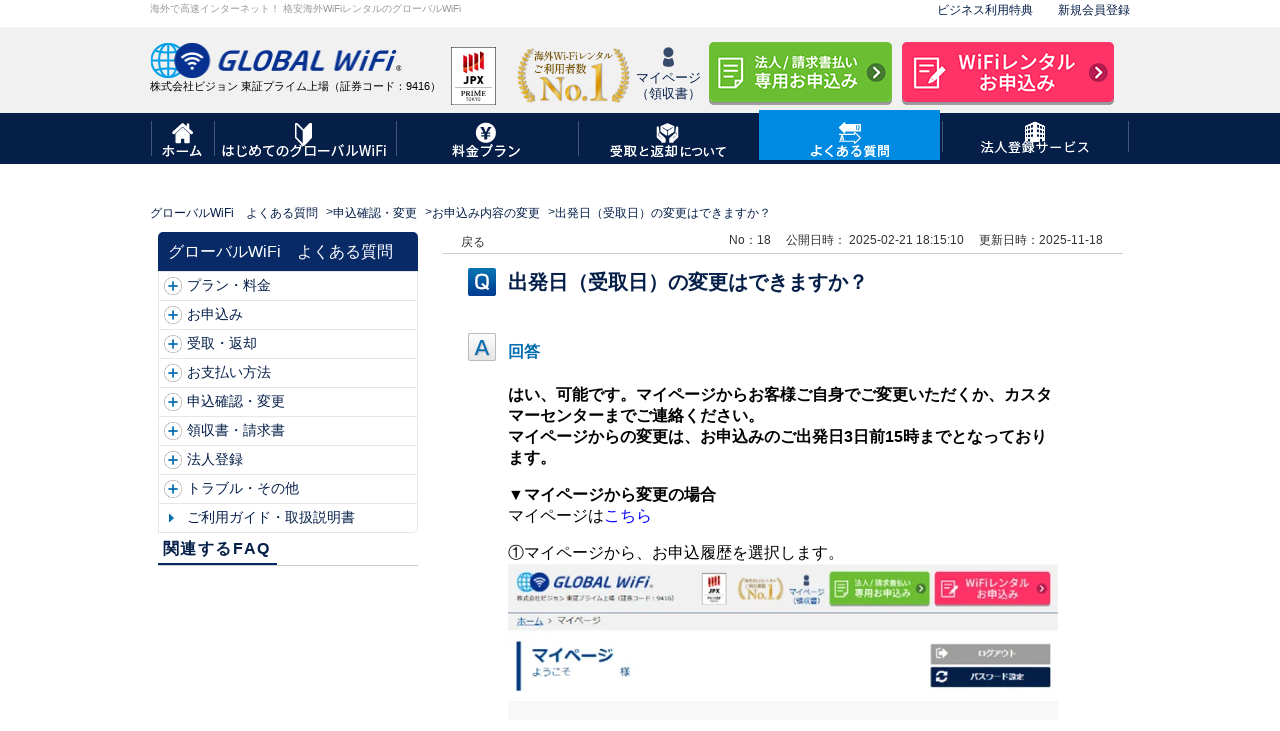

--- FILE ---
content_type: text/html; charset=UTF-8
request_url: https://faq.townwifi.com/faq/show/?no=18
body_size: 27154
content:
<!doctype html><html lang="ja"><head>
    <meta charset="utf-8">
          
          
        <title>出発日（受取日）の変更はできますか？</title>
        <meta name="description" content="はい、可能です。マイページからお客様ご自身でご変更いただくか、カスタマーセンターまでご連絡ください。 マイページからの変更は、お申込みのご出発日3日前15時までとなっております。 ▼マイページから変更の場合 マイページはこちら ①マイページから、お申込履歴を選択します。 ②該当のお申込の右側から「お...">
        <meta name="viewport" content="width=device-width, initial-scale=1">

    
    <meta property="og:description" content="はい、可能です。マイページからお客様ご自身でご変更いただくか、カスタマーセンターまでご連絡ください。 マイページからの変更は、お申込みのご出発日3日前15時までとなっております。 ▼マイページから変更の場合 マイページはこちら ①マイページから、お申込履歴を選択します。 ②該当のお申込の右側から「お...">
    <meta property="og:title" content="出発日（受取日）の変更はできますか？">
    <meta name="twitter:description" content="はい、可能です。マイページからお客様ご自身でご変更いただくか、カスタマーセンターまでご連絡ください。 マイページからの変更は、お申込みのご出発日3日前15時までとなっております。 ▼マイページから変更の場合 マイページはこちら ①マイページから、お申込履歴を選択します。 ②該当のお申込の右側から「お...">
    <meta name="twitter:title" content="出発日（受取日）の変更はできますか？">

    

    

    <style>
a.cta_button{-moz-box-sizing:content-box !important;-webkit-box-sizing:content-box !important;box-sizing:content-box !important;vertical-align:middle}.hs-breadcrumb-menu{list-style-type:none;margin:0px 0px 0px 0px;padding:0px 0px 0px 0px}.hs-breadcrumb-menu-item{float:left;padding:10px 0px 10px 10px}.hs-breadcrumb-menu-divider:before{content:'›';padding-left:10px}.hs-featured-image-link{border:0}.hs-featured-image{float:right;margin:0 0 20px 20px;max-width:50%}@media (max-width: 568px){.hs-featured-image{float:none;margin:0;width:100%;max-width:100%}}.hs-screen-reader-text{clip:rect(1px, 1px, 1px, 1px);height:1px;overflow:hidden;position:absolute !important;width:1px}
</style>

<link rel="stylesheet" href="https://faq.townwifi.com/hubfs/hub_generated/template_assets/1/183091172995/1747881658554/template_main.min.css">
<link rel="stylesheet" href="">
<link rel="stylesheet" href="https://faq.townwifi.com/hubfs/hub_generated/module_assets/1/186298526087/1741275833159/module_Townwifi-Css.min.css">

    


    
<!--  Added by GoogleTagManager integration -->
<script>
var _hsp = window._hsp = window._hsp || [];
window.dataLayer = window.dataLayer || [];
function gtag(){dataLayer.push(arguments);}

var useGoogleConsentModeV2 = true;
var waitForUpdateMillis = 1000;



var hsLoadGtm = function loadGtm() {
    if(window._hsGtmLoadOnce) {
      return;
    }

    if (useGoogleConsentModeV2) {

      gtag('set','developer_id.dZTQ1Zm',true);

      gtag('consent', 'default', {
      'ad_storage': 'denied',
      'analytics_storage': 'denied',
      'ad_user_data': 'denied',
      'ad_personalization': 'denied',
      'wait_for_update': waitForUpdateMillis
      });

      _hsp.push(['useGoogleConsentModeV2'])
    }

    (function(w,d,s,l,i){w[l]=w[l]||[];w[l].push({'gtm.start':
    new Date().getTime(),event:'gtm.js'});var f=d.getElementsByTagName(s)[0],
    j=d.createElement(s),dl=l!='dataLayer'?'&l='+l:'';j.async=true;j.src=
    'https://www.googletagmanager.com/gtm.js?id='+i+dl;f.parentNode.insertBefore(j,f);
    })(window,document,'script','dataLayer','GTM-TQGMVQZ');

    window._hsGtmLoadOnce = true;
};

_hsp.push(['addPrivacyConsentListener', function(consent){
  if(consent.allowed || (consent.categories && consent.categories.analytics)){
    hsLoadGtm();
  }
}]);

</script>

<!-- /Added by GoogleTagManager integration -->

    <link rel="canonical" href="https://faq.townwifi.com/faq/show/?no=18">


<meta property="og:url" content="https://faq.townwifi.com/faq/show/?no=18">
<meta name="twitter:card" content="summary">
<meta http-equiv="content-language" content="en">





<link rel="shortcut icon" href="https://faq.townwifi.com/hubfs/town%20wifi/favicon.ico">
    
    
    
    
    
    <script src="https://code.jquery.com/jquery-3.7.1.min.js"></script>
    <link rel="stylesheet" href="https://maxcdn.bootstrapcdn.com/font-awesome/4.6.3/css/font-awesome.min.css">
    <link rel="stylesheet" href="https://cdnjs.cloudflare.com/ajax/libs/font-awesome/5.15.3/css/all.min.css">
    <link rel="preload" fetchpriority="high" as="image" href="https://faq.townwifi.com/hubfs/header_logo.png">
    <link rel="preload" fetchpriority="high" as="image" href="https://faq.townwifi.com/hubfs/town%20wifi/b.jpg">
    <link rel="preload" fetchpriority="high" as="image" href="https://faq.townwifi.com/hubfs/town%20wifi/wifi_rental_no1.png">
    <link rel="preload" fetchpriority="high" as="image" href="https://faq.townwifi.com/hubfs/town%20wifi/header_btn_enterprise.png">
    <link rel="preload" fetchpriority="high" as="image" href="https://faq.townwifi.com/hubfs/town%20wifi/icon_gnav03.png">
    <link rel="preload" fetchpriority="high" as="image" href="https://faq.townwifi.com/hubfs/town%20wifi/header_btn_enterprise.png">
    <link rel="preload" fetchpriority="high" as="image" href="https://faq.townwifi.com/hubfs/town%20wifi/header_btn_regist.png">
    <link rel="preload" fetchpriority="high" as="image" href="https://faq.townwifi.com/hubfs/town%20wifi/gnavi_home_ico-2.png">
    <link rel="preload" fetchpriority="high" as="image" href="https://faq.townwifi.com/hubfs/town%20wifi/gnavi_01_ico-2.png">
    <link rel="preload" fetchpriority="high" as="image" href="https://faq.townwifi.com/hubfs/town%20wifi/gnavi_03_ico-1.png">
    <link rel="preload" fetchpriority="high" as="image" href="https://faq.townwifi.com/hubfs/town%20wifi/gnavi_04_ico-1.png">
    <link rel="preload" fetchpriority="high" as="image" href="https://faq.townwifi.com/hubfs/town%20wifi/gnavi_05_ico-2.png">
    <link rel="preload" fetchpriority="high" as="image" href="https://faq.townwifi.com/hubfs/town%20wifi/gnavi_06_ico-1.png">
    <link rel="preload" fetchpriority="high" as="image" href="https://faq.townwifi.com/hubfs/town%20wifi/gnavi_01_txt-1.png">
    <link rel="preload" fetchpriority="high" as="image" href="https://faq.townwifi.com/hubfs/town%20wifi/gnavi_03_txt-1.png">
    <link rel="preload" fetchpriority="high" as="image" href="https://faq.townwifi.com/hubfs/town%20wifi/gnavi_01_txt-1.png">
    <link rel="preload" fetchpriority="high" as="image" href="https://faq.townwifi.com/hubfs/town%20wifi/gnavi_04_txt.png">
    <link rel="preload" fetchpriority="high" as="image" href="https://faq.townwifi.com/hubfs/town%20wifi/gnavi_05_txt.png">
    <link rel="preload" fetchpriority="high" as="image" href="https://faq.townwifi.com/hubfs/town%20wifi/gnavi_06_txt-1.png">
    <link rel="preload" fetchpriority="high" as="image" href="https://faq.townwifi.com/hubfs/town%20wifi/gnavi_03.png">
    <link rel="preload" fetchpriority="high" as="image" href="https://faq.townwifi.com/hubfs/town%20wifi/gnavi_01.png">
    <link rel="preload" fetchpriority="high" as="image" href="https://faq.townwifi.com/hubfs/town%20wifi/gnavi_02.png">
    <link rel="preload" fetchpriority="high" as="image" href="https://faq.townwifi.com/hubfs/town%20wifi/gnavi_05.png">
    <link rel="preload" fetchpriority="high" as="image" href="https://faq.townwifi.com/hubfs/town%20wifi/menu_img_mypage.png">
    <link rel="preload" fetchpriority="high" as="image" href="https://faq.townwifi.com/hubfs/town%20wifi/menu_img_regist.png">
    <link rel="preload" fetchpriority="high" as="image" href="https://faq.townwifi.com/hubfs/town%20wifi/menu_img_menu.png">
  <meta name="generator" content="HubSpot"></head>
  <body data-init-df>
<!--  Added by GoogleTagManager integration -->
<noscript><iframe src="https://www.googletagmanager.com/ns.html?id=GTM-TQGMVQZ" height="0" width="0" style="display:none;visibility:hidden"></iframe></noscript>

<!-- /Added by GoogleTagManager integration -->

    <div class="body-wrapper   hs-content-id-183171487592 hs-site-page page ">
      
        <div data-global-resource-path="Townwifi/templates/partials/header.html"><!-- Begin partial -->
<section class="header">
    <div id="hs_cos_wrapper_Townwifi-HeaderTop" class="hs_cos_wrapper hs_cos_wrapper_widget hs_cos_wrapper_type_module" style="" data-hs-cos-general-type="widget" data-hs-cos-type="module"><!-- module html  -->
<div class="header__main">
    <div class="header__top">
        <div class="header__top__left">
海外で高速インターネット！ 格安海外WiFiレンタルのグローバルWiFi
        </div>
        <div class="header__top__right">
            <a href="https://townwifi.com/solution/" class="header__top__right1 __link">ビジネス利用特典</a>
            <a href="https://townwifi.com/member/" class="header__top__right2 __link">新規会員登録</a>
        </div>
    </div>
</div>
<style>
    .header__top{
    display: flex;
    justify-content: space-between;
    max-width: 98rem;
    margin: auto;
    padding-top: 0.2rem;
    padding-bottom: 0.8rem;
    background-color: #fff;
}
.header__top__left{
    font-size: 1rem;
    font-weight: 400;
    color: #999999;
}
.header__top__right1, .header__top__right2{
    color:#051f49;
    font-size: 1.2rem;
}
.header__top__right{
    display: flex;
}
.header__top__right1{
    margin-right: 2.5rem;
}
@media screen and (max-width:768px){
    .header__top{
        display: none;
    }
}
</style></div>
    <div id="hs_cos_wrapper_Townwifi-Header" class="hs_cos_wrapper hs_cos_wrapper_widget hs_cos_wrapper_type_module" style="" data-hs-cos-general-type="widget" data-hs-cos-type="module"><!-- module html  -->
<div class="header__main">
    <div class="header__logo js-header">
        <div class="header__logo__inner">
            <div class="header__logo__mainlogo anim-hover-opacity">
                <a href="https://townwifi.com/" class="header__logo__mainlogo-image anim-hover-opacity">
                    <img class="pc" src="https://faq.townwifi.com/hubfs/header_logo.png" alt="">
                    <img class="mobile" src="https://faq.townwifi.com/hubfs/town%20wifi/globalwifi_logo_sp.png" alt="">
                </a>
                <div class="header__logo__mainlogo-text pc">株式会社ビジョン 東証プライム上場（証券コード：9416）</div>
                <div class="header__logo__mainlogo-text mobile">株式会社ビジョン<br>東証プライム上場<br>(証券コード9416)</div>
            </div>
            <div class="header__logo-1">
                <img src="https://faq.townwifi.com/hubfs/town%20wifi/b.jpg" alt="">
            </div>
            <div class="header__logo-2 pc">
                <img class="pc" src="https://faq.townwifi.com/hubfs/wifi_rental_no1.png" alt="">
            </div>
            <a href="https://townwifi.com/login/" class="header__logo__user">
                <div class="header__logo__user-image">
                    <img class="pc" src="https://faq.townwifi.com/hubfs/icon_gnav03.png" alt="">
                    <img class="mobile" src="https://faq.townwifi.com/hubfs/town%20wifi/menu_img_mypage.png" alt="">
                </div>
                <div class="header__logo__user-text pc">マイページ<br>（領収書）</div>
            </a>
            <div class="header__logo__special anim-hover-opacity pc">
                <a target="_blank" href="https://townwifi.com/enterprise/login/">
                    <img src="https://faq.townwifi.com/hubfs/header_btn_enterprise.png" alt="">
                </a>
            </div>
            <div class="header__logo__rental anim-hover-opacity">
                <a target="_blank" href="https://townwifi.com/regist/order">
                    <img class="pc" src="https://faq.townwifi.com/hubfs/header_btn_regist.png" alt="">
                    <img class="mobile" src="https://faq.townwifi.com/hubfs/town%20wifi/menu_img_regist.png" alt="">
                </a>
            </div>
            <div class="header__logo__catalog menu_btn mobile js-menu-open-btn js-spNaviBtn active">
                <img class="mobile" src="https://faq.townwifi.com/hubfs/town%20wifi/menu_img_menu.png" alt="">
            </div>
            <div class="header__logo__catalog menu_btn mobile close js-menu-close-btn js-spNaviBtn">
                <img class="mobile" src="https://faq.townwifi.com/hubfs/raw_assets/public/Townwifi/images/common/menu_img_close.png" alt="">
            </div>
        </div>
    </div>
</div>
<style>
    .header__logo__inner{
    max-width: 98rem;
    margin: auto;
    display: flex;
}
.header__logo{
    background-color: #f1f1f1;
    width: 100% !important;
    padding-top: 1.5rem;
}
.header__logo__mainlogo-image{
    width: 86.65% !important;
}
.header__logo__mainlogo-text{
    color: #000;
    line-height: 1.1rem;
    font-size: 1.1rem;
    white-space: nowrap;
}
.header__logo-1{
    width: 4.59%;
    margin: 0.5rem 1rem 0.5rem 1rem;
}
.header__logo-2{
    width: 11.73%;
    margin: 0.5rem;
    margin-left: 1rem;
}
.header__logo__user{
    margin: 0.5rem 0.8rem 0.5rem 0;
    color: #051f49;
    text-decoration: none;
    
}
.header__logo__user:hover .header__logo__user-text{
    color: #025CD3;
}
.header__logo__user:hover .header__logo__user-image{
    opacity: .8;
}
.header__logo__user .header__logo__user-image{
    opacity: 1;
    transition:.1s ease opacity;
}
.header__logo__user-image{
    width: 20.5%;
    margin: auto;
    
}
.header__logo__user-text{
    font-size: 1.3rem;
    line-height: 1.65rem;
}
.header__logo__special{
    margin-right: 1rem;
    width: 18.67%;
}
.header__logo__rental{
    width: 21.63%;
}
.header__main .menu_btn:not(.active) {
  display: none !important;
}

@media screen and (max-width:767px) {
    .header__logo__mainlogo-image{
        width: 5rem !important;
        padding: 0 1.5rem;
    } 
    .header__logo__catalog.mobile{
        display: flex !important;
        justify-content: center;
        align-items: center;
        margin-left: .7rem;
    }
   .header__logo__mainlogo{
    display: flex !important;
    padding-top: .6rem;
   }
   .header__logo__rental{
    background-color: #f36;
    width: 4.6rem;
   }
   .header__logo__mainlogo-text{
       font-size: .9rem;
       width: 7.2rem;
       line-height: .9rem;
       padding-top: .6rem;
   }
   .header__logo__user-image{
    width:4.8rem;
    border-left: 1px solid #ccc;
    padding: 0 1rem;
    padding-top: .6rem;
        padding-bottom: .3rem;
        padding-left: .7rem;
   }
   .header__logo{
    padding-top:0 !important ;
   }
   .header__logo-1{
    width: 3rem;
    padding-top: .5rem;
    margin-top: 0 !important;
    margin-bottom: 0 !important;
    margin-right: 0;
   }
   .header__logo__catalog{
    width: 4.8rem;
   }
   .header__logo__rental{
    display: flex;
    align-items: center;
    padding: 0 .8rem;
    width: 6.2rem;
    padding: 0;
   }
   .header__logo__rental a{
    margin: .6rem .7rem 0.7rem 0.7rem;
   }
   .header__logo__user{
    margin-top: 0 !important;
    margin-bottom: 0 !important;
    margin-right: 0;
    margin-left: 7px;
   }
   .header__logo{
    background-color: #fff;
   }
   .header__logo{
    position: fixed;
    z-index: 10000000;
    top: 0;
    left: 0;
    right: 0;
    background-color: #fff;
    border-bottom: 1px solid #ccc;
   }

   .header__main .menu_btn.close {
        background-color: #1579c6;
        margin-left: 0;
        border-left: 1px solid #ccc;
        padding: .6rem .7rem 0.7rem 0.7rem;
    }
}
</style></div>
    <div id="hs_cos_wrapper_Townwifi-HeaderNavigation" class="hs_cos_wrapper hs_cos_wrapper_widget hs_cos_wrapper_type_module" style="" data-hs-cos-general-type="widget" data-hs-cos-type="module"><div class="header__nav">
    <div class="header__nav__inner">
        
        <div class="header__home__wrap">
            <a class="header__nav__menu pc" href="https://townwifi.com/">
                <div class="header__nav__menu-link">
                    <div class="header__nav__menu-image">
                        <img class="pc" src="https://faq.townwifi.com/hubfs/town%20wifi/gnavi_home_ico-2.png" alt="">
                        <img class="mobile" src="" alt="">
                    </div>
                    <div class="header__nav__menu-text pc">
                        <img src="https://faq.townwifi.com/hubfs/town%20wifi/gnavi_home_txt-1.png" alt="">
                    </div>
                </div>
            </a>
        </div>
        
        <div class="header__home__wrap has-submenu">
            <a class="header__nav__menu" href="https://townwifi.com/guide">
                <div class="header__nav__menu-link">
                    <div class="header__nav__menu-image">
                        <img class="pc" src="https://faq.townwifi.com/hubfs/town%20wifi/gnavi_01_ico-1.png" alt="">
                        <img class="mobile" src="https://faq.townwifi.com/hubfs/town%20wifi/gnavi_03.png" alt="">
                    </div>
                    <div class="header__nav__menu-text pc">
                        <img src="https://faq.townwifi.com/hubfs/town%20wifi/gnavi_01_txt-1.png" alt="">
                    </div>
                </div>
            </a>
            <div class="model__header_wrap">
                <div class="model__guide model__header pc">

                <div class="model__guide__texttitle">はじめてのグローバルWiFi</div>
                
                <div class="model__guide__content">
                    
                        <a href="https://townwifi.com/guide/" class=" image__model" style="background: url(https://faq.townwifi.com/hubfs/town%20wifi/mega_guide_01.png) no-repeat left bottom;">
                            <!-- <img src="https://47021661.fs1.hubspotusercontent-na1.net/hubfs/47021661/town%20wifi/mega_guide_01.png" alt=""> -->
                        </a>
                        
                        
                        <a href="https://townwifi.com/guide/limit/" class=" image__model" style="background: url(https://faq.townwifi.com/hubfs/town%20wifi/mega_guide_02.png) no-repeat left bottom;">
                            <!-- <img src="https://47021661.fs1.hubspotusercontent-na1.net/hubfs/47021661/town%20wifi/mega_guide_02.png" alt=""> -->
                        </a>
                        
                        
                        <a href="https://townwifi.com/fairuse" class=" image__model" style="background: url(https://faq.townwifi.com/hubfs/town%20wifi/mega_receive_01.png) no-repeat left bottom;">
                            <!-- <img src="https://47021661.fs1.hubspotusercontent-na1.net/hubfs/47021661/town%20wifi/mega_receive_01.png" alt=""> -->
                        </a>
                        
                        
                        <a href="https://townwifi.com/guide/novice/" class=" image__model" style="background: url(https://faq.townwifi.com/hubfs/town%20wifi/mega_guide_06.png) no-repeat left bottom;">
                            <!-- <img src="https://47021661.fs1.hubspotusercontent-na1.net/hubfs/47021661/town%20wifi/mega_guide_06.png" alt=""> -->
                        </a>
                        
                        
                        <a href="https://townwifi.com/guide/#rentalset" class=" image__model" style="background: url(https://faq.townwifi.com/hubfs/town%20wifi/mega_guide_07.png) no-repeat left bottom;">
                            <!-- <img src="https://47021661.fs1.hubspotusercontent-na1.net/hubfs/47021661/town%20wifi/mega_guide_07.png" alt=""> -->
                        </a>
                        
                        
                        <a href="https://townwifi.com/guide/introduction/" class=" image__model" style="background: url(https://faq.townwifi.com/hubfs/town%20wifi/mega_support_01.png) no-repeat left bottom;">
                            <!-- <img src="https://47021661.fs1.hubspotusercontent-na1.net/hubfs/47021661/town%20wifi/mega_support_01.png" alt=""> -->
                        </a>
                        
                        
                        <a href="https://townwifi.com/support/" class=" image__model" style="background: url(https://faq.townwifi.com/hubfs/town%20wifi/mega_support_02.png) no-repeat left bottom;">
                            <!-- <img src="https://47021661.fs1.hubspotusercontent-na1.net/hubfs/47021661/town%20wifi/mega_support_02.png" alt=""> -->
                        </a>
                        
                        
                </div>
                </div>
                </div>
            </div>

        <div class="header__home__wrap has-submenu">
            
            <a class="header__nav__menu" href="https://townwifi.com/price">
                <div class="header__nav__menu-link">
                    <div class="header__nav__menu-image">
                        <img class="pc" src="https://faq.townwifi.com/hubfs/town%20wifi/gnavi_03_ico-1.png" alt="">
                        <img class="mobile" src="https://faq.townwifi.com/hubfs/town%20wifi/gnavi_01.png" alt="">
                    </div>
                    <div class="header__nav__menu-text pc">
                        <img src="https://faq.townwifi.com/hubfs/town%20wifi/gnavi_03_txt-1.png" alt="">
                    </div>
                </div>
            </a>
            <div class="model__header_wrap">
                <div class="model__header model__price pc">
                    <div class="model__guide__texttitle">料金プラン</div>
                    <div class="model__price__theme1  margin__bottom">
        
                        <div class="model__price-image">
                            <a href="https://townwifi.com/price/" class="model__price__theme1-image1 image__model" style="background: url(https://faq.townwifi.com/hubfs/town%20wifi/mega_price_01.png) no-repeat left bottom;">
                                <!-- <img src="https://47021661.fs1.hubspotusercontent-na1.net/hubfs/47021661/town%20wifi/mega_price_01.png" alt=""> -->
                            </a>
                            <a href="https://townwifi.com/price/?link=Multi" class="model__price__theme1-image1 image__model" style="background: url(https://faq.townwifi.com/hubfs/town%20wifi/mega_price_02.png) no-repeat left bottom;">
                                <!-- <img src="https://47021661.fs1.hubspotusercontent-na1.net/hubfs/47021661/town%20wifi/mega_price_02.png" alt=""> -->
                            </a>
                        </div>
        
                        <div class="model__price__column">
                            <div class="model__price__column-title">エリアから探す</div>
        
                            <div class="model__price__column-content">
                                
                                <div class="model__price__column-column">
                                    
                                <a href="https://townwifi.com/price/?link=AmericaCanada" class="model__header_category">アメリカ / カナダ(北米)</a>
        
                                    
                                <a href="https://townwifi.com/price/?link=hawaiiGuamSaipan" class="model__header_category">ハワイ / グアム / サイパン</a>
        
                                    
                                <a href="https://townwifi.com/price/?link=MajorEastAsia" class="model__header_category">韓国 / 台湾 / 中国 / 香港 / マカオ</a>
        
                                    
                                <a href="https://townwifi.com/price/?link=southeastAsia" class="model__header_category">東南アジア</a>
        
                                    
                                <a href="https://townwifi.com/price/?link=otherAsiaMiddleEast" class="model__header_category">その他アジア / 中東</a>
        
                                    
                                </div>
        
                                
                                <div class="model__price__column-column">
                                    
                                <a href="https://townwifi.com/price/?link=europeRussia" class="model__header_category">ヨーロッパ / ロシア</a>
        
                                    
                                <a href="https://townwifi.com/price/?link=oceania" class="model__header_category">オセアニア</a>
        
                                    
                                <a href="https://townwifi.com/price/?link=centralSouthAmerica" class="model__header_category">中南米</a>
        
                                    
                                <a href="https://townwifi.com/price/?link=africa" class="model__header_category">アフリカ</a>
        
                                    
                                </div>
        
                                
                            </div>
                        </div>
        
                        <div class="model__price-image">
                            <a href="https://townwifi.com/price/unlimited/" class="model__price__theme1-image1 image__model" style="background: url(https://faq.townwifi.com/hubfs/town%20wifi/mega_price_03.png) no-repeat left bottom;">
                                <!-- <img src="https://47021661.fs1.hubspotusercontent-na1.net/hubfs/47021661/town%20wifi/mega_price_04.png" alt=""> -->
                            </a>
                        </div>
        
                        <div class="model__price__column1">
                            
                                <a href="https://townwifi.com/price/5g" class="model__header_category">5G(超高速)プラン</a>
        
                            
                                <a href="https://townwifi.com/price/fourg" class="model__header_category">4G(高速)プラン</a>
        
                            
                                <a href="https://townwifi.com/price/longplan" class="model__header_category">長期割引プラン</a>
        
                            
                                <a href="https://townwifi.com/countries" class="model__header_category">レンタル対応国一覧</a>
        
                            
                        </div>
        
                    </div>
                    <div class="model__guide__texttitle">オプション</div>
                    <div class="model__price__theme1">
                        <div class="model__price-image">
                            <a href="https://townwifi.com/price/hosho/" class="model__price__theme1-image1 image__model" style="background: url(https://faq.townwifi.com/hubfs/town%20wifi/mega_price_04.png) no-repeat left bottom;">
                                <!-- <img src="https://47021661.fs1.hubspotusercontent-na1.net/hubfs/47021661/town%20wifi/mega_price_01.png" alt=""> -->
                            </a>
                            <a href="https://townwifi.com/price/option/transit/" class="model__price__theme1-image1 image__model" style="background: url(https://faq.townwifi.com/hubfs/town%20wifi/mega_price_05.png) no-repeat left bottom;">
                                <!-- <img src="https://47021661.fs1.hubspotusercontent-na1.net/hubfs/47021661/town%20wifi/mega_price_02.png" alt=""> -->
                            </a>
                        </div>
                        <div class="model__price__column-content">
                            
                            <div class="model__price__column-column">
                                
                            <a href="https://townwifi.com/price/option/" class="model__header_category">オプション一覧</a>
        
                                
                            <a href="https://townwifi.com/price/option/cancelhosho/" class="model__header_category">キャンセル補償</a>
        
                                
                            <a href="https://townwifi.com/price/option/japandata/" class="model__header_category">日本利用オプション</a>
        
                                
                            <a href="https://townwifi.com/price/option/healthconsultation/" class="model__header_category">オンライン健康相談</a>
        
                                
                            <a href="https://townwifi.com/price/option/lostandfound/" class="model__header_category">貴重品発見サポート</a>
        
                                
                            <a href="https://townwifi.com/price/option/vpn/" class="model__header_category">VPNオプション</a>
        
                                
                            </div>
                            
                            
                            <div class="model__price__column-column">
                                
                            <a href="https://townwifi.com/price/option/plus1option/" class="model__header_category">別行動用プラス1台オプション</a>
        
                                
                            <a href="https://townwifi.com/price/option/translator/" class="model__header_category">POCKETALK（ポケトーク）</a>
        
                                
                            <a href="https://townwifi.com/price/option/gps/" class="model__header_category">位置情報確認GPS</a>
        
                                
                            <a href="https://townwifi.com/price/option/boseearphones/" class="model__header_category">ボーズノイズキャンセリングイヤホン</a>
        
                                
                            <a href="https://townwifi.com/price/option/transmitter/" class="model__header_category">Bluetoothトランスミッター</a>
        
                                
                            <a href="https://townwifi.com/price/option/gopro/" class="model__header_category">GoPro (ゴープロ)</a>
        
                                
                            </div>
                            
                            
                            <div class="model__price__column-column">
                                
                            <a href="https://townwifi.com/price/option/theta/" class="model__header_category">360°カメラ THETA S</a>
        
                                
                            <a href="https://townwifi.com/price/option/battery/" class="model__header_category">モバイルバッテリー<br>【PC対応】メガチャージバッテリー<br>【MagSafe対応】超薄型モバイルバッテリー</a>
        
                                
                            <a href="https://townwifi.com/price/option/converter/" class="model__header_category">マルチ変換電源プラグ</a>
        
                                
                            <a href="https://townwifi.com/price/option/tablet/" class="model__header_category">iPadレンタルmini/第4世代</a>
        
                                
                            </div>
                            
                            
                        </div>
                    </div>
                </div>
            </div>
        </div>

        <div class="header__home__wrap has-submenu">
            <a class="header__nav__menu" href="https://townwifi.com/receive">
                <div class="header__nav__menu-link">
                    <div class="header__nav__menu-image">
                        <img class="pc" src="https://faq.townwifi.com/hubfs/town%20wifi/gnavi_04_ico-1.png" alt="">
                        <img class="mobile" src="https://faq.townwifi.com/hubfs/town%20wifi/gnavi_02.png" alt="">
                    </div>
                    <div class="header__nav__menu-text pc">
                        <img src="https://faq.townwifi.com/hubfs/town%20wifi/gnavi_04_txt.png" alt="">
                    </div>
                </div>
            </a>
            <div class="model__header_wrap ">
                <div class="model__header model__receive pc">
                    <div class="model__guide__texttitle">受取・返却について</div>
        
                    <div class="model__guide__content margin__bottom">
                        
                            <a href="https://townwifi.com/receive/" class=" image__model" style="background: url(https://faq.townwifi.com/hubfs/town%20wifi/mega_receive_01-1.png) no-repeat left bottom;">
                                <!-- <img src="https://47021661.fs1.hubspotusercontent-na1.net/hubfs/47021661/town%20wifi/mega_receive_01-1.png" alt=""> -->
                            </a>
                            
                            
                            <a href="https://townwifi.com/airport/" class=" image__model" style="background: url(https://faq.townwifi.com/hubfs/town%20wifi/mega_receive_02.png) no-repeat left bottom;">
                                <!-- <img src="https://47021661.fs1.hubspotusercontent-na1.net/hubfs/47021661/town%20wifi/mega_receive_02.png" alt=""> -->
                            </a>
                            
                            
                            <a href="https://townwifi.com/receive/?tabname=delivery" class=" image__model" style="background: url(https://faq.townwifi.com/hubfs/town%20wifi/mega_receive_03.png) no-repeat left bottom;">
                                <!-- <img src="https://47021661.fs1.hubspotusercontent-na1.net/hubfs/47021661/town%20wifi/mega_receive_03.png" alt=""> -->
                            </a>
                            
                            
                            <a href="https://townwifi.com/receive/store/" class=" image__model" style="background: url(https://faq.townwifi.com/hubfs/town%20wifi/mega_receive_05.png) no-repeat left bottom;">
                                <!-- <img src="https://47021661.fs1.hubspotusercontent-na1.net/hubfs/47021661/town%20wifi/mega_receive_05.png" alt=""> -->
                            </a>
                            
                            
                            <a href="https://townwifi.com/receive/?tabname=local" class=" image__model" style="background: url(https://faq.townwifi.com/hubfs/town%20wifi/mega_receive_04.png) no-repeat left bottom;">
                                <!-- <img src="https://47021661.fs1.hubspotusercontent-na1.net/hubfs/47021661/town%20wifi/mega_receive_04.png" alt=""> -->
                            </a>
                            
                            
                    </div>
        
                    <div class="model__guide__texttitle theme2">空港/国内カウンター</div>
        
                    <div class="model__receive__content">
                        <div class="model__receive__left">
                            
                            <div class="model__receive__left-content">
                                <div class="model__receive__left-title">主要空港</div>
                            
                            <a href="https://townwifi.com/receive/narita/" class="model__receive__left-category">成田空港 </a>
        
                            
                            <a href="https://townwifi.com/receive/haneda/" class="model__receive__left-category">羽田空港 </a>
        
                            
                            <a href="https://townwifi.com/receive/kansai/" class="model__receive__left-category">関西国際空港 </a>
        
                            
                            <a href="https://townwifi.com/receive/chubu/" class="model__receive__left-category">中部国際空港 </a>
        
                            
                            <a href="https://townwifi.com/receive/fukuoka/" class="model__receive__left-category">福岡空港 </a>
        
                            
                            </div>
        
                            
                            <div class="model__receive__left-content">
                                <div class="model__receive__left-title">北海道・東北</div>
                            
                            <a href="https://townwifi.com/receive/chitose/" class="model__receive__left-category">新千歳空港 </a>
        
                            
                            <a href="https://townwifi.com/receive/asahikawa/" class="model__receive__left-category">旭川空港 </a>
        
                            
                            <a href="https://townwifi.com/receive/sendai/" class="model__receive__left-category">仙台空港 </a>
        
                            
                            </div>
        
                            
                            <div class="model__receive__left-content">
                                <div class="model__receive__left-title">東海・関西</div>
                            
                            <a href="https://townwifi.com/receive/itami/" class="model__receive__left-category">伊丹空港 </a>
        
                            
                            <a href="https://townwifi.com/receive/shizuoka/" class="model__receive__left-category">静岡空港 </a>
        
                            
                            </div>
        
                            
                            <div class="model__receive__left-content">
                                <div class="model__receive__left-title">関東</div>
                            
                            <a href="https://townwifi.com/receive/shibuchika/" class="model__receive__left-category">渋谷ちかみち </a>
        
                            
                            <a href="https://townwifi.com/receive/granduokamata/" class="model__receive__left-category">グランデュオ蒲田 </a>
        
                            
                            </div>
        
                            
                            <div class="model__receive__left-content">
                                <div class="model__receive__left-title">北陸・甲信越</div>
                            
                            <a href="https://townwifi.com/receive/niigata/" class="model__receive__left-category">新潟空港 </a>
        
                            
                            <a href="https://townwifi.com/receive/komatsu/" class="model__receive__left-category">小松空港 </a>
        
                            
                            </div>
        
                            
                            <div class="model__receive__left-content">
                                <div class="model__receive__left-title">中国・四国</div>
                            
                            <a href="https://townwifi.com/receive/hiroshima/" class="model__receive__left-category">広島空港 </a>
        
                            
                            </div>
        
                            
                        </div>
        
                        <div class="model__receive__right">
                            <div class="model__receive__left-title">九州・沖縄</div>
                            
                            <a href="https://townwifi.com/receive/kitakyushu/" class="model__receive__left-category">北九州空港 </a>
        
                            
                            <a href="https://townwifi.com/receive/kumamoto/" class="model__receive__left-category">熊本空港 </a>
        
                            
                            <a href="https://townwifi.com/receive/oita/" class="model__receive__left-category">大分空港 </a>
        
                            
                            <a href="https://townwifi.com/receive/miyazaki/" class="model__receive__left-category">宮崎空港 </a>
        
                            
                            <a href="https://townwifi.com/receive/kagoshima/" class="model__receive__left-category">鹿児島空港 </a>
        
                            
                            <a href="https://townwifi.com/receive/kagoshima/" class="model__receive__left-category">那覇空港 </a>
        
                            
                            <a href="https://townwifi.com/receive/shimojishima/" class="model__receive__left-category">みやこ下地島空港 </a>
        
                            
                            <a href="https://townwifi.com/receive/miyazakistation/" class="model__receive__left-category">JR宮崎駅 </a>
        
                            
        
                        </div>
        
                    </div>
        
                </div>
            </div>
        </div>

        <div class="header__home__wrap has-submenu">
            <a class="header__nav__menu active" href="/?hsLang=en">
                <div class="header__nav__menu-link">
                    <div class="header__nav__menu-image faq">
                        <img class="pc" src="https://faq.townwifi.com/hubfs/town%20wifi/gnavi_05_ico-2.png" alt="">
                        <img class="mobile" src="https://faq.townwifi.com/hubfs/town%20wifi/gnavi_05.png" alt="">
                    </div>
                    <div class="header__nav__menu-text pc">
                        <img src="https://faq.townwifi.com/hubfs/town%20wifi/gnavi_05_txt.png" alt="">
                    </div>
                </div>
            </a>
        </div>

        <div class="header__home__wrap has-submenu">
            <a class="header__nav__menu solution pc" href="https://townwifi.com/solution">
                <div class="header__nav__menu-link">
                    <div class="header__nav__menu-image">
                        <img src="https://faq.townwifi.com/hubfs/town%20wifi/gnavi_06_ico-1.png" alt="">
                    </div>
                    <div class="header__nav__menu-text">
                        <img src="https://faq.townwifi.com/hubfs/town%20wifi/gnavi_06_txt-1.png" alt="">
                    </div>
                </div>
            </a>
        </div>


    </div>
</div>
<div class="model__header__global pc"></div>
<script>
$('.header__home__wrap.has-submenu').hover(
function() {
$('.model__header__global').addClass('active');
},
function() {
    $('.model__header__global').removeClass('active');
}
);
if (window.innerWidth > 767){
    const images = document.querySelectorAll('.header__nav__menu-image');

// Lưu vị trí trước đó
window.addEventListener('scroll', () => {
    const currentScrollPosition = window.scrollY; // Vị trí hiện tại
    // console.log(currentScrollPosition)

    images.forEach((image) => {
        if (currentScrollPosition > 0) {
            // Nếu cuộn xuống, ẩn ảnh
            image.classList.add('hidden');
        } else if (currentScrollPosition === 0) {
            // Nếu trở về đầu trang, hiển thị lại
            image.classList.remove('hidden');
        }
    });


});
}
</script>
<style>
    .model__guide__content{
    display: flex;
}
.model__header{
background: url(https://faq.townwifi.com/hubfs/town%20wifi/gnavi_mega_bg_02.png); 
padding: 2.5rem;
position: relative;
z-index: 11;
}
.model__header_wrap{
padding-top: 1.5rem;
top: 100%;
left: 0;
right: 0;
opacity: 0;
position: absolute;
pointer-events: none;
}
.header__nav{
    background-color: #051f49;
}
.header__nav__inner{
    position: relative;
    max-width: 98rem;
    margin: auto;
    display: flex;
}
.model__guide__texttitle{
    border-bottom: 1px solid #051f49;
    font-weight: 700;
    font-size: 1.6rem;
    line-height: 2.08rem;
    padding-bottom: 0.7rem;
    margin-bottom: 2rem;
}
.model__guide{
    background-color: #fff;
}
.header__nav__menu{
    padding-top: 0.8rem;
    position: relative;
    padding: 1.4rem 0 .4rem;
}
.header__nav__menu.solution .header__nav__menu-image{
    width: 2rem;
    margin: auto;
}
.header__nav__menu.solution {
    padding-left: 4rem;
    padding-right: 4rem;
}
.header__nav__menu::before{
    content: "";
    border-right: 1px solid #3e577a;
    width: 0;
    height: calc(100% - 1.6rem);
    position: absolute;
    top: 0.8rem;
    left: 1px;
}
.header__nav__menu.solution::after{
    content: "";
    border-right: 1px solid #3e577a;
    height: calc(100% - 1.6rem);
    position: absolute;
    width: 0;
    top: 0.8rem;
    right: 0;
}
.image__model{
    margin-right: 1.6rem ;
    height: 11rem;
    border: 1px solid #051f49;
    border-radius: 3px;
    overflow: hidden;
    width: 11rem;
    background-size: 100% !important;
    overflow: hidden;
}
.image__model:hover{
    background-position: top left !important;
}
.model__price__theme1{
    display: flex;
}
.model__price-image{
    display: flex;
}
.model__price__column-content{
    display: flex;
}
.model__header_category{
    text-decoration: none;
    font-size: 1.2rem;
    line-height: 1.8rem;
    color: #051f49;
    padding: .2rem .8rem .2rem 2rem
}
.model__header_category:hover{
    background-color: #DEE8ED;
    color: #025CD3;
}
.model__header_category{
    background: url(https://faq.townwifi.com/hubfs/town%20wifi/mega_txlink_icon_02.png) 0.3rem 0.8rem no-repeat;
}
.model__price__column-title{
    font-weight: bold;
    line-height: 1.3rem;
    font-size: 1.4rem;
    margin-bottom: .4rem;
}
.model__price__column-column{
    margin-right: 0.4rem;
}
.model__price__column{
    margin-right: 1rem;
    border-right: 1px dotted #264C89;
}
.margin__bottom{
    margin-bottom: 2rem;
}
.model__receive__content{
    display: flex;
}
.model__receive__left{
    display: flex;
    flex-wrap: wrap;
}
.model__receive__left-title{
    margin-bottom: 1rem;
    padding: .4rem 1.2rem;
    background: #fff;
    border-left: 2px solid #001f5e;
    font-size: 1.4rem;
    font-weight: 700;
    line-height: 1;
}
.model__receive__left-category{
    color: #051f49;
    text-decoration: none;
    padding: 2px 1rem;
    background: none;
    font-size: 1.2rem;
    margin-top: .3rem;
}
.model__receive__left-category::before{
    display: inline-block;
    content: "\f054";
    width: auto;
    margin-right: .6rem;
    border: none;
    font-family: "FontAwesome";
    font-size: 1.4rem;
    font-weight: normal;
    line-height: 1;
}
.model__receive__left{
    width: 66rem;
}
.model__receive__right{
    margin-top: 2rem ;
    width: 22rem;
}
.model__receive__left-content{
    width: 20rem;
    margin-right: .4rem;
    margin-top: 2rem;
}
.model__guide__texttitle.theme2{
    margin-bottom: -0.5rem;
}
.active .header__nav__menu-link:before{
    content: "";
    display: block;
    width: calc(100% - 1px);
    height: calc(100% - 1px);
    position: absolute;
    top: -3px;
    left: 0;
    background: #008ae1;
    z-index: 0;
}
.active:hover .header__nav__menu-link:before{
    content: none;
}
.header__nav__menu-text, .header__nav__menu-image{
    z-index: 1;
    position: relative;
}
/* .header__nav__menu-text{
    line-height: 1.2rem;
} */
.header__nav__menu-image{
    margin-top: -.6rem !important;
    margin-bottom: -.5rem !important;
}
.header__nav__menu-link{
    height: max-content;
}
.model__header::before{
    content: "";
    width: 2rem;
    height: 1.5rem;
    background: url(https://faq.townwifi.com/hubfs/town%20wifi/gnavi_mega_bg_01.png) no-repeat center top;
    position: absolute;
    top: -1.5rem;
}
.model__guide::before{
    left: 14.2rem;
}
.model__price::before{
    left: 33.2rem;
}
.model__receive::before{
    left: 50.9rem;
}
.header__nav__menu-image.hidden{
    display: none;
}
.model__header__global{
    position: fixed;
    opacity: 0;
    top: 0;
    left: 0;
    right: 0;
    bottom: 0;
    background: rgba(0, 0, 0, 0.4);
    transition: all .3s linear;
    z-index: -10000;
    pointer-events: none;
}
 .model__header__global.active{
    opacity: 1;
    z-index: 100000;
}
.header__home__wrap:hover{
    z-index: 1000000;
}
.header__home__wrap:hover .model__header_wrap{
    pointer-events: auto;
    opacity: 1;
    z-index: 100000;
}
.header__home__wrap:hover .model__header{
    z-index: 10000000000;
    opacity: 1;
    pointer-events: auto    ;
}
.header__home__wrap:hover .header__nav__menu{
    z-index: 1000000;
}
@media  screen and (max-width:767px) {
    .header__nav{
        background-color: rgb(21, 121, 199);
        margin-top: 5.1rem;
        padding: .55rem 0 !important;
    }
    .active .header__nav__menu-link:before{
        content: none;
        width: 0;
        height: 0;
    }
    .header__nav__menu-image{
        padding: 0 1.2rem;
        border-right: 1px solid #fff;
    }
    .header__nav__menu::before{
        content: none;
    }
    .header__nav__menu-image.faq{
        border: none;
    }
    .header__nav__menu{
        padding: 0 !important;
    }
}
</style></div>
    <div id="hs_cos_wrapper_module_17478814921656" class="hs_cos_wrapper hs_cos_wrapper_widget hs_cos_wrapper_type_module" style="" data-hs-cos-general-type="widget" data-hs-cos-type="module"><div id="SpNavi" class="sp_navi js-spNavi">
  <div id="SpNaviBody">
  
    <ul class="sp_navi_outer">
    
    
      
        <li class="cateogry">
          
            <div class="category_btn js-categoryBtn category_guide">はじめてのグローバルWiFi</div>
              <ul class="sp_navi_inner js-spNaviInner">
                
                  <li>
                    <a href="https://townwifi.com/sp/guide/">
                      ご利用の流れ
                    </a>
                  </li>
                
                  <li>
                    <a href="https://townwifi.com/sp/guide/limit/">
                      申込期限
                    </a>
                  </li>
                
                  <li>
                    <a href="https://townwifi.com/sp/fairuse/">
                      WiFi容量プランの選び方
                    </a>
                  </li>
                
                  <li>
                    <a href="https://townwifi.com/sp/guide/introduction/">
                      設定・接続方法
                    </a>
                  </li>
                
                  <li>
                    <a href="https://townwifi.com/sp/guide/novice/">
                      初心者必見【海外WiFiとは？】
                    </a>
                  </li>
                
                  <li>
                    <a href="https://townwifi.com/sp/precautions/">
                      レンタルに際しての重要事項説明
                    </a>
                  </li>
                
                  <li>
                    <a href="https://townwifi.com/sp/support/">
                      お客様サポート
                    </a>
                  </li>
                
                  <li>
                    <a href="https://townwifi.com/sp/snslogin/">
                      LINE ID連携について
                    </a>
                  </li>
                
              </ul>
          
        </li>
      
        <li class="category">
          
            <div class="category_btn js-categoryBtn category_price">料金プラン</div>
              <ul class="sp_navi_inner js-spNaviInner">
                
                  <li>
                    <a href="https://townwifi.com/sp/price/">
                      料金プラン
                    </a>
                  </li>
                
                  <li>
                    <a href="https://townwifi.com/sp/price/?link=Multi">
                      2ヶ国以上渡航の料金プラン
                    </a>
                  </li>
                
                  <li>
                    <a href="https://townwifi.com/sp/price/unlimited/">
                      容量無制限プラン
                    </a>
                  </li>
                
                  <li>
                    <a href="https://townwifi.com/sp/price/5g/">
                      5Gプラン
                    </a>
                  </li>
                
                  <li>
                    <a href="https://townwifi.com/sp/price/hosho/">
                      安心補償パック
                    </a>
                  </li>
                
                  <li>
                    <a href="https://townwifi.com/sp/price/option/">
                      オプションー覧
                    </a>
                  </li>
                
                  <li>
                    <a href="https://townwifi.com/sp/price/option/cancelhosho/">
                      キャンセル補償
                    </a>
                  </li>
                
                  <li>
                    <a href="https://townwifi.com/sp/price/option/japandata/">
                      日本利用オプション
                    </a>
                  </li>
                
                  <li>
                    <a href="https://townwifi.com/sp/price/option/plus1option/">
                      別行動用プラス1台オプション
                    </a>
                  </li>
                
                  <li>
                    <a href="https://townwifi.com/sp/price/option/vpn/">
                      VPNオプション
                    </a>
                  </li>
                
                  <li>
                    <a href="https://townwifi.com/sp/price/option/healthconsultation/">
                      オンライン健康相談
                    </a>
                  </li>
                
                  <li>
                    <a href="https://townwifi.com/sp/price/charge/">
                      渡航中容量追加
                    </a>
                  </li>
                
              </ul>
          
        </li>
      
        <li class="cateogry">
          
            <div class="category_btn js-categoryBtn category_receive">受取・返却について</div>
              <ul class="sp_navi_inner js-spNaviInner">
                
                  <li>
                    <a href="https://townwifi.com/sp/receive/">
                      受取・返却について
                    </a>
                  </li>
                
                  <li>
                    <a href="https://townwifi.com/sp/receive/?tabname=airport">
                      空港/国内受取・返却場所
                    </a>
                  </li>
                
                  <li>
                    <a href="https://townwifi.com/sp/receive/smartpickup/">
                      ロッカー受取「スマートピックアップ」
                    </a>
                  </li>
                
                  <li>
                    <a href="https://townwifi.com/sp/receive/?tabname=delivery">
                      宅配便での受取・返却
                    </a>
                  </li>
                
                  <li>
                    <a href="https://townwifi.com/sp/receive/store/">
                      コンビニでの受取
                    </a>
                  </li>
                
                  <li>
                    <a href="https://townwifi.com/sp/receive/?tabname=local">
                      現地での受取・返却
                    </a>
                  </li>
                
              </ul>
          
        </li>
      
        <li class="category">
          
            <div class="category_btn js-categoryBtn category_qa">よくある質問</div>
              <ul class="sp_navi_inner js-spNaviInner">
                
                  <li>
                    <a href="https://faq.townwifi.com/?site_domain=globalwifi&amp;hsLang=en">
                      よくある質問
                    </a>
                  </li>
                
              </ul>
          
        </li>
      
        <li class="member">
          
            <a href="https://townwifi.com/sp/member/">新規会員登録</a>
          
        </li>
      
        <li class="other">
          
            <a href="https://townwifi.com/sp/solution/" target="_blank">【法人のお客様へ】法人登録サービス</a>
          
        </li>
      
        <li class="other">
          
            <a href="https://townwifi.com/sp/stocks/">株主様ご優待のご案内</a>
          
        </li>
      
    </ul>
  

    <p class="appBnr">
       
        <a href="https://townwifi.com/sp/app/">
      <img class="bnr" src="https://faq.townwifi.com/hubfs/raw_assets/public/Townwifi/images/common/slidemenu_line_bnr_app_appwari.png" alt="期間限定キャンペーン アプリ割でお得！">
      </a>
    </p>

    <div class="sp_navi_footer">
      <div class="sns_account_area">
        <p class="sns_account_area_head">グローバルWiFi 公式SNSアカウント</p>
        <ul class="sns_account_area_list">
          
          <li class="sns_account_area_item">
            
             <a href="https://www.facebook.com/GLOBALWiFi/" target="_blank" rel="noopener">
              <img src="https://faq.townwifi.com/hubfs/ico_facebook-1.png" alt="ico_facebook-1">
            </a>
          </li>
        
          <li class="sns_account_area_item">
            
             <a href="https://x.com/GLOBAL_WiFi" target="_blank" rel="noopener">
              <img src="https://faq.townwifi.com/hubfs/town%20wifi/ico_x.png" alt="X">
            </a>
          </li>
        
          <li class="sns_account_area_item">
            
             <a href="https://page.line.me/204fleif?oat__id=2131268&amp;openQrModal=true" target="_blank" rel="noopener">
              <img src="https://faq.townwifi.com/hubfs/town%20wifi/common/ico_line_new.png" alt="LINE">
            </a>
          </li>
        
          <li class="sns_account_area_item">
            
             <a href="https://www.instagram.com/globalwifi_official/" target="_blank" rel="noopener">
              <img src="https://faq.townwifi.com/hubfs/town%20wifi/ico_instagram.png" alt="instagram">
            </a>
          </li>
        
          <li class="sns_account_area_item">
            
             <a href="https://www.tiktok.com/@globalwifi_official" target="_blank" rel="noopener">
              <img src="https://faq.townwifi.com/hubfs/town%20wifi/ico_tiktok.png" alt="ico_tiktok">
            </a>
          </li>
        
        </ul>
        <p class="sns_account_area_call">FOLLOW US</p>
      </div><p class="foot_close_btn js-foot-close-btn">閉じる</p>
    </div>
  </div>
</div>

<style>
/* // SpNavi
----------------------------------------------- */

.overflow-hidden {
  overflow: hidden;
}

.sp_navi {
	display: none;
	overflow-y: scroll;
	position: fixed;
	z-index: 10001;
	top: var(--header-height);
	bottom: 0;
	width: 100%;
	max-height: calc(100% - 50px);
	background: #fff;
	line-height: 1.6em;
  font-family: "Noto Sans JP", "ヒラギノ角ゴ ProN W3", "Hiragino Kaku Gothic ProN", メイリオ, Meiryo, sans-serif;
}
.header_logo_info_show .sp_navi {
	top: 80px;
}

.sp_navi .sp_navi_outer {
	margin: 0;
	padding: 0;
}

.sp_navi .sp_navi_outer li {
	list-style: none;
}

.sp_navi .sp_navi_outer li .category_btn {
	padding: 12px 5%;
	border-bottom: 1px solid #ccc;
	color: #333;
	font-size: 13px;
	line-height: 1.6em;
}

.sp_navi .sp_navi_outer li .category_btn:before {
	display: inline-block;
	content: "";
	width: 25px;
	height: 22px;
	margin: 0 20px 0 0;
	background-size: 100% auto;
	background-repeat: no-repeat;
	vertical-align: bottom;
}
.sp_navi .sp_navi_outer li .category_btn.category_guide:before {
	background-image: url(https://faq.townwifi.com/hubfs/raw_assets/public/Townwifi/images/common/inner_menu_icon_biginner02.png);
}

.sp_navi .sp_navi_outer li .category_btn.category_price:before {
	background-image: url(https://faq.townwifi.com/hubfs/raw_assets/public/Townwifi/images/common/inner_menu_icon_price.png);
}

.sp_navi .sp_navi_outer li .category_btn.category_receive:before {
	background-image: url(https://faq.townwifi.com/hubfs/raw_assets/public/Townwifi/images/common/inner_menu_icon_receive.png);
}

.sp_navi .sp_navi_outer li .category_btn.category_qa:before {
	background-image: url(https://faq.townwifi.com/hubfs/raw_assets/public/Townwifi/images/common/inner_menu_icon_qa.png);
}

.sp_navi .sp_navi_outer li .category_btn:after {
	position: absolute;
	right: 5%;
	display: inline-block;
	content: "\f067";
	color: #ccc;
	font-family: "Font Awesome 5 Free";
	font-weight: 900;
	font-size: 15px;
	-webkit-font-smoothing: antialiased;
	-moz-osx-font-smoothing: grayscale;
}
.sp_navi .sp_navi_outer li .category_btn.active:after {
	content: "\f068";
}
.sp_navi_inner {
	display: none;
	background: #e4ecef;
  padding: 0;
}
.sp_navi_inner li {
	position: relative;
	border-bottom: 1px solid #ccc;
}
.sp_navi_inner li:after {
	position: absolute;
	top: calc((100% - 1em) / 2);
	right: 5%;
	display: inline-block;
	content: "\f105";
	color: #ccc;
	font-family: "Font Awesome 5 Free";
	font-weight: 900;
	font-size: 20px;
	line-height: 1;
}
.sp_navi_inner li a {
	position: relative;
	display: block;
	padding: 9px 5%;
	color: #333;
	text-decoration: none;
  font-size: 12px;
}
.sp_navi .sp_navi_outer li {
	position: relative;
}
.sp_navi .sp_navi_outer li.member:after,
.sp_navi .sp_navi_outer li.other:after {
	position: absolute;
	top: calc((100% - 1em) / 2);
	right: 5%;
	display: inline-block;
	content: "\f105";
	color: #fff;
	font-family: "Font Awesome 5 Free";
	font-weight: 900;
	font-size: 20px;
	line-height: 1;
}
.sp_navi .sp_navi_outer li.member a {
	display: block;
	position: relative;
	padding: 18px 5%;
	background: #1579c6;
	border-bottom: 1px solid #133774;
	color: #fff;
	font-size: 13px;
	text-decoration: none;
}
.sp_navi .sp_navi_outer li.other a {
	display: block;
	position: relative;
	padding: 11px 5%;
	background: #2153a9;
	border-bottom: 1px solid #133774;
	color: #fff;
	font-size: 13px;
	text-decoration: none;
}
.sp_navi .sp_navi_outer li.other a[target="_blank"]:after {
	display: inline-block;
	content: "";
	width: 1em;
	height: 1em;
	margin: 0 0 0 6px;
	background: url(https://faq.townwifi.com/hubfs/raw_assets/public/Townwifi/images/common/inner_menu_icon_exlink.png);
	background-size: contain;
	vertical-align: middle;
}
.sp_navi .appBnr {
	padding: 15px 10%;
	background: #1579c6;
	text-align: center;
}

.sp_navi .appBnr a {
  line-height: 0;
}
  
.sp_navi .appBnr img {
	width: auto;
	max-width: 100%;
}
/* WSYS-10221 【サイト】共通フッターにSNSアイコンを追加 20240202 N.Kita */
.sp_navi .sns_account_text {
	font-size: 18px;
    font-weight: 700;
	text-align: center;
	margin-top: 10px;
}
.sp_navi .sns_list {
	display: table;
	width: 100%;
	padding: 11px 7%;
	box-sizing: border-box;
}
.sp_navi .sns_list li {
	display: table-cell;
	text-align: center;
}
.sp_navi .sns_list li a {
	display: inline-block;
	width: 31px;
}
.sp_navi_footer .foot_close_btn {
	display: block;
	width: 100%;
	padding: 12px;
	background: #19428a;
	box-sizing: border-box;
	color: #fff;
	font-size: 15px;
	text-align: center;
}
.sp_navi_footer .foot_close_btn:hover {
	cursor: pointer;
}
.sp_navi_footer .foot_close_btn:before {
	display: inline-block;
	content: "×";
	margin: 0 10px 0 0;
}

/* WSYS-11935 【フロント】サイトTOPと共通コンテンツの修正 20250213 M.Amano */
.sns_account_area {
  display: flex;
  flex-direction: column;
  align-items: center;
  background: #f4f6f6;
  padding: 20px;
}
.sns_account_area_head {
  font-size: 24px;
  font-weight: 700;
  line-height: 1;
}
.sns_account_area_list {
  display: flex;
  padding: 30px 20px 20px;
  margin: 0;
}
.sns_account_area_item {
  list-style: none;
  width: 70px;
  box-sizing: content-box;
}
.sns_account_area_item:nth-child(n + 2) {
  padding-left: 30px;
}

.sns_account_area_item a {
  line-height: 0;
}

.sns_account_area_item img {
  width: 100%;
}
.sns_account_area_call {
  font-size: 20px;
  font-weight: 700;
  color: #30b6cf;
  position: relative;
}
.sns_account_area_call:before {
  position: absolute;
  left: -30px;
  top: 0;
  content: "";
  width: 3px;
  height: 120%;
  background: #30b6cf;
  border-radius: 3px;
  transform: rotate(25deg);
}
.sns_account_area_call:after {
  position: absolute;
  content: "";
  right:-30px;
  top: 0;
  width: 3px;
  height: 120%;
  background: #30b6cf;
  border-radius: 3px;
  transform: rotate(-25deg);
}
@media(max-width: 768px) {
  .sns_account_area_head {
    font-size: 18px;
  }
  .sns_account_area_item {
    width: 55px;
    width: 45px;
    box-sizing: content-box;
  }
  .sns_account_area_item:nth-child(n + 2) {
    padding-left: 25px;
    padding-left: 20px;
  }
  .sns_account_area_call {
    font-size: 16px;
    line-height: 1.2;
  }
  .sns_account_area_call::before {
    height: 100%;
    left: -15px;
  }
  .sns_account_area_call::after {
    height: 100%;
    right: -15px;
  }
}
</style></div>
    <div id="hs_cos_wrapper_Townwifi-Css" class="hs_cos_wrapper hs_cos_wrapper_widget hs_cos_wrapper_type_module" style="" data-hs-cos-general-type="widget" data-hs-cos-type="module"><!-- module html  --></div>
</section>
<style>
    .header{
        position: fixed;
         z-index: 10000;
         width: 100%;
         top: 0;
    }
    @media screen and (max-width:767px) {
        .header{
            position: unset;
        }
    }
</style>
    <!-- End partial --></div>
      

      

      <main id="main-content" class="body-container-wrapper">
        
<div class="campaign_detail mobile">
  <div id="hs_cos_wrapper_module_17452842186768" class="hs_cos_wrapper hs_cos_wrapper_widget hs_cos_wrapper_type_module" style="" data-hs-cos-general-type="widget" data-hs-cos-type="module"><!-- module html  -->
</div>
</div>
<div class="container__pan">
  <div id="hs_cos_wrapper_module_17325215907367" class="hs_cos_wrapper hs_cos_wrapper_widget hs_cos_wrapper_type_module" style="" data-hs-cos-general-type="widget" data-hs-cos-type="module"><!-- module html  -->













<section class="pan">
    <div class="pan__icon mobile">
                <img src="https://faq.townwifi.com/hubfs/town%20wifi/cate_on.gif" alt="">
    </div>
    <li class="pan__before"><a class="__link" href="/category/show?hsLang=en">グローバルWiFi　よくある質問</a></li>
    
      <!-- <p>[{id=183274879805, createdAt=1732728487047, updatedAt=1732777287682, 1='{type=string, value=申込確認・変更}'}]</p> -->
      
        <li class="pan__before"><a class="__link" href="/category/show?name=%E7%94%B3%E8%BE%BC%E7%A2%BA%E8%AA%8D%E3%83%BB%E5%A4%89%E6%9B%B4&amp;hsLang=en">申込確認・変更</a></li>
        

      <!-- <p>[{id=183274879805, createdAt=1732728487047, updatedAt=1732777287682, 1='{type=string, value=申込確認・変更}'}]</p> -->
      
        <li class="pan__before"><a class="__link" href="/category/show?name=%E3%81%8A%E7%94%B3%E8%BE%BC%E3%81%BF%E5%86%85%E5%AE%B9%E3%81%AE%E5%A4%89%E6%9B%B4&amp;hsLang=en">お申込み内容の変更</a></li>
        

<li>出発日（受取日）の変更はできますか？</li>
</section>
<div class="pan__mobile mobile active">
    <div class="pan__mobile__icon">
        <img src="https://faq.townwifi.com/hubfs/town%20wifi/cate_off.gif" alt="">
    </div>
    <p>カテゴリー表示</p>
</div>
<style>
    .pan__before a, .pan li{
    text-decoration: none;
    font-size: 1.204rem;
    }
    .pan__before, .pan li{
        list-style-type: none;
        position: relative;
    }
    .pan__before a:hover{
        text-decoration: underline;
    }
    .pan{
        display: flex;
        flex-wrap: wrap;
    }
    .pan__before::before{
        content: ">";
        display: inline-block;
        right: 0;
        padding: 0 0 0 3px;
        position: absolute;
        text-decoration: none;
    }
    .pan__before{
        padding-right: 1.5rem;
    }
    @media screen and (max-width:767px) {
        .pan__before a, .pan li{
            font-size: 1.4rem;
            line-height: 2.24rem;
            }
            .pan li{
                display: inline-block;
            }
            .pan__before a {
                color: #2489CE;
                font-weight: 700;
                text-decoration: underline;
            }
            .pan{
                display: none;
                margin: 0 2.5rem;
                padding-left: 1rem;

            }
            .pan__mobile.active{
                display: flex !important;
            }
            .pan__mobile__icon{
                width: 1.8rem;
                position: absolute;
                left: 0;
                top: .2rem;
            }
            .pan__mobile{
                position: relative;
                margin: 0 2.5rem;
                display: none !important;
            }
            .pan__mobile p{
                color: #2489CE;
                text-decoration: underline;
                font-size: 1.4rem;
                font-weight: 700;
                margin-left: 2rem;
            }
            .pan.active{
                display: block;
            }
            .pan__before:nth-child(2)::before{
                content: "";
            }
            .pan__icon{
                width: 1.8rem;
                position: absolute;
                left: 2.5rem;
            }
    }
</style>
<script>
    var panMobile = document.querySelector(".pan__mobile")
var panIcon = document.querySelector(".pan__icon")
var pan = document.querySelector(".pan")
panMobile.addEventListener("click", ()=>{
    panMobile.classList.remove("active")
    pan.classList.add("active")
})
panIcon.addEventListener("click", ()=>{
    pan.classList.remove("active")
    panMobile.classList.add("active")
})

</script></div>
</div>
<div class="content">
  <div class="content__left">
    <div data-global-resource-path="Townwifi/templates/partials/sitebar-detail.html"><!-- Begin partial -->

<div id="hs_cos_wrapper_module_17324285761433" class="hs_cos_wrapper hs_cos_wrapper_widget hs_cos_wrapper_type_module" style="" data-hs-cos-general-type="widget" data-hs-cos-type="module">
 

    
    
    <section class="left__sitebar">
        <div class="left__sitebar__title">グローバルWiFi　よくある質問</div>
        <div class="left__sitebar__container">
            
                <div class="left__sitebar__parents category">
                    
                        <div class="left__sitebar__child">
                        
                        <div class="left__sitebar__parents-image pc anim-hover-opacity">
                            <img class="active" src="https://faq.townwifi.com/hubfs/town%20wifi/close.png" alt="">
                            <img class="no-active" src="https://faq.townwifi.com/hubfs/town%20wifi/open.png" alt="">
                        </div>
                        <a href="/category/show?name=%E3%83%97%E3%83%A9%E3%83%B3%E3%83%BB%E6%96%99%E9%87%91&amp;hsLang=en">プラン・料金</a>
                        <div class="faq__newfaq__wrap__image mobile">
                            <div class="faq__newfaq__wrap-image">
                                <img class="active" src="https://faq.townwifi.com/hubfs/town%20wifi/close.png" alt="">
                                <img class="no-active" src="https://faq.townwifi.com/hubfs/town%20wifi/open.png" alt="">
                            </div>
                        </div>
                    </div>
                    
     
        
            
        
            
                
                    
                
            
        
            
                
                    
                
            
        
            
                
                    
                
            
        
            
                
                    
                
            
        
            
                
                    
                
            
        
            
                
                    
                
            
        
            
                
                    
                
            
        
            
        
            
        
            
        
            
                
            
        
            
                
            
        
            
                
            
        
            
                
            
        
            
                
            
        
            
        
            
                
            
        
            
                
            
        
            
                
            
        
            
                
            
        
            
        
            
                
            
        
            
                
            
        
            
        
            
                
            
        
            
                
            
        
            
                
            
        
            
        
            
                
            
        
            
                
            
        
            
                
            
        
            
                
            
        
            
                
            
        
            
                
            
        
            
                
            
        
            
                
            
        
            
                
            
        
            
        
            
                
            
        
            
                
            
        
            
                
            
        
        
            <div class="left__sitebar__parents-child-wrap">
                
                    <div class="left__sitebar__parents child">
                        
                        <div class="left__sitebar__child">
                        
                            <div class="left__sitebar__parents-image pc anim-hover-opacity">
                                <img class="active" src="https://faq.townwifi.com/hubfs/town%20wifi/close.png" alt="">
                                <img class="no-active" src="https://faq.townwifi.com/hubfs/town%20wifi/open.png" alt="">
                            </div>
                            <a href="/category/show?name=WiFi%E6%A9%9F%E5%99%A8%E3%81%AB%E3%81%A4%E3%81%84%E3%81%A6&amp;hsLang=en">WiFi機器について</a>
                            <div class="faq__newfaq__wrap__image mobile">
                                <div class="faq__newfaq__wrap-image">
                                    <img src="https://faq.townwifi.com/hubfs/town%20wifi/icons-36-white-right.png" alt="">
                                </div>
                            </div>
                        </div>
                        
     
        
            
        
            
                
            
        
            
                
            
        
            
                
            
        
            
                
            
        
            
                
            
        
            
                
            
        
            
                
            
        
            
        
            
        
            
        
            
                
            
        
            
                
            
        
            
                
            
        
            
                
            
        
            
                
            
        
            
        
            
                
            
        
            
                
            
        
            
                
            
        
            
                
            
        
            
        
            
                
            
        
            
                
            
        
            
        
            
                
            
        
            
                
            
        
            
                
            
        
            
        
            
                
            
        
            
                
            
        
            
                
            
        
            
                
            
        
            
                
            
        
            
                
            
        
            
                
            
        
            
                
            
        
            
                
            
        
            
        
            
                
            
        
            
                
            
        
            
                
            
        
        
    
                    </div>
                
                    <div class="left__sitebar__parents child">
                        
                        <div class="left__sitebar__child">
                        
                            <div class="left__sitebar__parents-image pc anim-hover-opacity">
                                <img class="active" src="https://faq.townwifi.com/hubfs/town%20wifi/close.png" alt="">
                                <img class="no-active" src="https://faq.townwifi.com/hubfs/town%20wifi/open.png" alt="">
                            </div>
                            <a href="/category/show?name=%E3%83%AC%E3%83%B3%E3%82%BF%E3%83%AB%E3%82%BB%E3%83%83%E3%83%88&amp;hsLang=en">レンタルセット</a>
                            <div class="faq__newfaq__wrap__image mobile">
                                <div class="faq__newfaq__wrap-image">
                                    <img src="https://faq.townwifi.com/hubfs/town%20wifi/icons-36-white-right.png" alt="">
                                </div>
                            </div>
                        </div>
                        
     
        
            
        
            
                
            
        
            
                
            
        
            
                
            
        
            
                
            
        
            
                
            
        
            
                
            
        
            
                
            
        
            
        
            
        
            
        
            
                
            
        
            
                
            
        
            
                
            
        
            
                
            
        
            
                
            
        
            
        
            
                
            
        
            
                
            
        
            
                
            
        
            
                
            
        
            
        
            
                
            
        
            
                
            
        
            
        
            
                
            
        
            
                
            
        
            
                
            
        
            
        
            
                
            
        
            
                
            
        
            
                
            
        
            
                
            
        
            
                
            
        
            
                
            
        
            
                
            
        
            
                
            
        
            
                
            
        
            
        
            
                
            
        
            
                
            
        
            
                
            
        
        
    
                    </div>
                
                    <div class="left__sitebar__parents child">
                        
                        <div class="left__sitebar__child">
                        
                            <div class="left__sitebar__parents-image pc anim-hover-opacity">
                                <img class="active" src="https://faq.townwifi.com/hubfs/town%20wifi/close.png" alt="">
                                <img class="no-active" src="https://faq.townwifi.com/hubfs/town%20wifi/open.png" alt="">
                            </div>
                            <a href="/category/show?name=WiFi%E3%83%97%E3%83%A9%E3%83%B3&amp;hsLang=en">WiFiプラン</a>
                            <div class="faq__newfaq__wrap__image mobile">
                                <div class="faq__newfaq__wrap-image">
                                    <img src="https://faq.townwifi.com/hubfs/town%20wifi/icons-36-white-right.png" alt="">
                                </div>
                            </div>
                        </div>
                        
     
        
            
        
            
                
            
        
            
                
            
        
            
                
            
        
            
                
            
        
            
                
            
        
            
                
            
        
            
                
            
        
            
        
            
        
            
        
            
                
            
        
            
                
            
        
            
                
            
        
            
                
            
        
            
                
            
        
            
        
            
                
            
        
            
                
            
        
            
                
            
        
            
                
            
        
            
        
            
                
            
        
            
                
            
        
            
        
            
                
            
        
            
                
            
        
            
                
            
        
            
        
            
                
            
        
            
                
            
        
            
                
            
        
            
                
            
        
            
                
            
        
            
                
            
        
            
                
            
        
            
                
            
        
            
                
            
        
            
        
            
                
            
        
            
                
            
        
            
                
            
        
        
    
                    </div>
                
                    <div class="left__sitebar__parents child">
                        
                        <div class="left__sitebar__child">
                        
                            <div class="left__sitebar__parents-image pc anim-hover-opacity">
                                <img class="active" src="https://faq.townwifi.com/hubfs/town%20wifi/close.png" alt="">
                                <img class="no-active" src="https://faq.townwifi.com/hubfs/town%20wifi/open.png" alt="">
                            </div>
                            <a href="/category/show?name=%E3%82%AA%E3%83%97%E3%82%B7%E3%83%A7%E3%83%B3&amp;hsLang=en">オプション</a>
                            <div class="faq__newfaq__wrap__image mobile">
                                <div class="faq__newfaq__wrap-image">
                                    <img src="https://faq.townwifi.com/hubfs/town%20wifi/icons-36-white-right.png" alt="">
                                </div>
                            </div>
                        </div>
                        
     
        
            
        
            
                
            
        
            
                
            
        
            
                
            
        
            
                
            
        
            
                
            
        
            
                
            
        
            
                
            
        
            
        
            
        
            
        
            
                
            
        
            
                
            
        
            
                
            
        
            
                
            
        
            
                
            
        
            
        
            
                
            
        
            
                
            
        
            
                
            
        
            
                
            
        
            
        
            
                
            
        
            
                
            
        
            
        
            
                
            
        
            
                
            
        
            
                
            
        
            
        
            
                
            
        
            
                
            
        
            
                
            
        
            
                
            
        
            
                
            
        
            
                
            
        
            
                
            
        
            
                
            
        
            
                
            
        
            
        
            
                
            
        
            
                
            
        
            
                
            
        
        
    
                    </div>
                
                    <div class="left__sitebar__parents child">
                        
                        <div class="left__sitebar__child">
                        
                            <div class="left__sitebar__parents-image pc anim-hover-opacity">
                                <img class="active" src="https://faq.townwifi.com/hubfs/town%20wifi/close.png" alt="">
                                <img class="no-active" src="https://faq.townwifi.com/hubfs/town%20wifi/open.png" alt="">
                            </div>
                            <a href="/category/show?name=%E5%91%A8%E9%81%8A%E3%83%97%E3%83%A9%E3%83%B3&amp;hsLang=en">周遊プラン</a>
                            <div class="faq__newfaq__wrap__image mobile">
                                <div class="faq__newfaq__wrap-image">
                                    <img src="https://faq.townwifi.com/hubfs/town%20wifi/icons-36-white-right.png" alt="">
                                </div>
                            </div>
                        </div>
                        
     
        
            
        
            
                
            
        
            
                
            
        
            
                
            
        
            
                
            
        
            
                
            
        
            
                
            
        
            
                
            
        
            
        
            
        
            
        
            
                
            
        
            
                
            
        
            
                
            
        
            
                
            
        
            
                
            
        
            
        
            
                
            
        
            
                
            
        
            
                
            
        
            
                
            
        
            
        
            
                
            
        
            
                
            
        
            
        
            
                
            
        
            
                
            
        
            
                
            
        
            
        
            
                
            
        
            
                
            
        
            
                
            
        
            
                
            
        
            
                
            
        
            
                
            
        
            
                
            
        
            
                
            
        
            
                
            
        
            
        
            
                
            
        
            
                
            
        
            
                
            
        
        
    
                    </div>
                
                    <div class="left__sitebar__parents child">
                        
                        <div class="left__sitebar__child">
                        
                            <div class="left__sitebar__parents-image pc anim-hover-opacity">
                                <img class="active" src="https://faq.townwifi.com/hubfs/town%20wifi/close.png" alt="">
                                <img class="no-active" src="https://faq.townwifi.com/hubfs/town%20wifi/open.png" alt="">
                            </div>
                            <a href="/category/show?name=%E9%95%B7%E6%9C%9F%E5%89%B2%E5%BC%95%E3%83%97%E3%83%A9%E3%83%B3&amp;hsLang=en">長期割引プラン</a>
                            <div class="faq__newfaq__wrap__image mobile">
                                <div class="faq__newfaq__wrap-image">
                                    <img src="https://faq.townwifi.com/hubfs/town%20wifi/icons-36-white-right.png" alt="">
                                </div>
                            </div>
                        </div>
                        
     
        
            
        
            
                
            
        
            
                
            
        
            
                
            
        
            
                
            
        
            
                
            
        
            
                
            
        
            
                
            
        
            
        
            
        
            
        
            
                
            
        
            
                
            
        
            
                
            
        
            
                
            
        
            
                
            
        
            
        
            
                
            
        
            
                
            
        
            
                
            
        
            
                
            
        
            
        
            
                
            
        
            
                
            
        
            
        
            
                
            
        
            
                
            
        
            
                
            
        
            
        
            
                
            
        
            
                
            
        
            
                
            
        
            
                
            
        
            
                
            
        
            
                
            
        
            
                
            
        
            
                
            
        
            
                
            
        
            
        
            
                
            
        
            
                
            
        
            
                
            
        
        
    
                    </div>
                
                    <div class="left__sitebar__parents child">
                        
                        <div class="left__sitebar__child">
                        
                            <div class="left__sitebar__parents-image pc anim-hover-opacity">
                                <img class="active" src="https://faq.townwifi.com/hubfs/town%20wifi/close.png" alt="">
                                <img class="no-active" src="https://faq.townwifi.com/hubfs/town%20wifi/open.png" alt="">
                            </div>
                            <a href="/category/show?name=%E3%82%AF%E3%83%BC%E3%83%9D%E3%83%B3&amp;hsLang=en">クーポン</a>
                            <div class="faq__newfaq__wrap__image mobile">
                                <div class="faq__newfaq__wrap-image">
                                    <img src="https://faq.townwifi.com/hubfs/town%20wifi/icons-36-white-right.png" alt="">
                                </div>
                            </div>
                        </div>
                        
     
        
            
        
            
                
            
        
            
                
            
        
            
                
            
        
            
                
            
        
            
                
            
        
            
                
            
        
            
                
            
        
            
        
            
        
            
        
            
                
            
        
            
                
            
        
            
                
            
        
            
                
            
        
            
                
            
        
            
        
            
                
            
        
            
                
            
        
            
                
            
        
            
                
            
        
            
        
            
                
            
        
            
                
            
        
            
        
            
                
            
        
            
                
            
        
            
                
            
        
            
        
            
                
            
        
            
                
            
        
            
                
            
        
            
                
            
        
            
                
            
        
            
                
            
        
            
                
            
        
            
                
            
        
            
                
            
        
            
        
            
                
            
        
            
                
            
        
            
                
            
        
        
    
                    </div>
                
            </div>
        
    
                </div>
            
                <div class="left__sitebar__parents category">
                    
                        <div class="left__sitebar__child">
                        
                        <div class="left__sitebar__parents-image pc anim-hover-opacity">
                            <img class="active" src="https://faq.townwifi.com/hubfs/town%20wifi/close.png" alt="">
                            <img class="no-active" src="https://faq.townwifi.com/hubfs/town%20wifi/open.png" alt="">
                        </div>
                        <a href="/category/show?name=%E3%81%8A%E7%94%B3%E8%BE%BC%E3%81%BF&amp;hsLang=en">お申込み</a>
                        <div class="faq__newfaq__wrap__image mobile">
                            <div class="faq__newfaq__wrap-image">
                                <img class="active" src="https://faq.townwifi.com/hubfs/town%20wifi/close.png" alt="">
                                <img class="no-active" src="https://faq.townwifi.com/hubfs/town%20wifi/open.png" alt="">
                            </div>
                        </div>
                    </div>
                    
     
        
            
        
            
                
            
        
            
                
            
        
            
                
            
        
            
                
            
        
            
                
            
        
            
                
            
        
            
                
            
        
            
        
            
        
            
        
            
                
            
        
            
                
            
        
            
                
            
        
            
                
            
        
            
                
            
        
            
        
            
                
            
        
            
                
            
        
            
                
            
        
            
                
            
        
            
        
            
                
            
        
            
                
            
        
            
        
            
                
            
        
            
                
            
        
            
                
            
        
            
        
            
                
            
        
            
                
            
        
            
                
            
        
            
                
            
        
            
                
                    
                
            
        
            
                
            
        
            
                
            
        
            
                
            
        
            
                
            
        
            
        
            
                
                    
                
            
        
            
                
                    
                
            
        
            
                
                    
                
            
        
        
            <div class="left__sitebar__parents-child-wrap">
                
                    <div class="left__sitebar__parents child">
                        
                        <div class="left__sitebar__child">
                        
                            <div class="left__sitebar__parents-image pc anim-hover-opacity">
                                <img class="active" src="https://faq.townwifi.com/hubfs/town%20wifi/close.png" alt="">
                                <img class="no-active" src="https://faq.townwifi.com/hubfs/town%20wifi/open.png" alt="">
                            </div>
                            <a href="/category/show?name=%E3%81%8A%E7%94%B3%E8%BE%BC%E6%9C%9F%E9%99%90&amp;hsLang=en">お申込期限</a>
                            <div class="faq__newfaq__wrap__image mobile">
                                <div class="faq__newfaq__wrap-image">
                                    <img src="https://faq.townwifi.com/hubfs/town%20wifi/icons-36-white-right.png" alt="">
                                </div>
                            </div>
                        </div>
                        
     
        
            
        
            
                
            
        
            
                
            
        
            
                
            
        
            
                
            
        
            
                
            
        
            
                
            
        
            
                
            
        
            
        
            
        
            
        
            
                
            
        
            
                
            
        
            
                
            
        
            
                
            
        
            
                
            
        
            
        
            
                
            
        
            
                
            
        
            
                
            
        
            
                
            
        
            
        
            
                
            
        
            
                
            
        
            
        
            
                
            
        
            
                
            
        
            
                
            
        
            
        
            
                
            
        
            
                
            
        
            
                
            
        
            
                
            
        
            
                
            
        
            
                
            
        
            
                
            
        
            
                
            
        
            
                
            
        
            
        
            
                
            
        
            
                
            
        
            
                
            
        
        
    
                    </div>
                
                    <div class="left__sitebar__parents child">
                        
                        <div class="left__sitebar__child">
                        
                            <div class="left__sitebar__parents-image pc anim-hover-opacity">
                                <img class="active" src="https://faq.townwifi.com/hubfs/town%20wifi/close.png" alt="">
                                <img class="no-active" src="https://faq.townwifi.com/hubfs/town%20wifi/open.png" alt="">
                            </div>
                            <a href="/category/show?name=%E4%BC%9A%E5%93%A1%E7%99%BB%E9%8C%B2%E3%83%BB%E3%83%AD%E3%82%B0%E3%82%A4%E3%83%B3&amp;hsLang=en">会員登録・ログイン</a>
                            <div class="faq__newfaq__wrap__image mobile">
                                <div class="faq__newfaq__wrap-image">
                                    <img src="https://faq.townwifi.com/hubfs/town%20wifi/icons-36-white-right.png" alt="">
                                </div>
                            </div>
                        </div>
                        
     
        
            
        
            
                
            
        
            
                
            
        
            
                
            
        
            
                
            
        
            
                
            
        
            
                
            
        
            
                
            
        
            
        
            
        
            
        
            
                
            
        
            
                
            
        
            
                
            
        
            
                
            
        
            
                
            
        
            
        
            
                
            
        
            
                
            
        
            
                
            
        
            
                
            
        
            
        
            
                
            
        
            
                
            
        
            
        
            
                
            
        
            
                
            
        
            
                
            
        
            
        
            
                
            
        
            
                
            
        
            
                
            
        
            
                
            
        
            
                
            
        
            
                
            
        
            
                
            
        
            
                
            
        
            
                
            
        
            
        
            
                
            
        
            
                
            
        
            
                
            
        
        
    
                    </div>
                
                    <div class="left__sitebar__parents child">
                        
                        <div class="left__sitebar__child">
                        
                            <div class="left__sitebar__parents-image pc anim-hover-opacity">
                                <img class="active" src="https://faq.townwifi.com/hubfs/town%20wifi/close.png" alt="">
                                <img class="no-active" src="https://faq.townwifi.com/hubfs/town%20wifi/open.png" alt="">
                            </div>
                            <a href="/category/show?name=Web%E7%94%B3%E8%BE%BC%E3%81%BF&amp;hsLang=en">Web申込み</a>
                            <div class="faq__newfaq__wrap__image mobile">
                                <div class="faq__newfaq__wrap-image">
                                    <img src="https://faq.townwifi.com/hubfs/town%20wifi/icons-36-white-right.png" alt="">
                                </div>
                            </div>
                        </div>
                        
     
        
            
        
            
                
            
        
            
                
            
        
            
                
            
        
            
                
            
        
            
                
            
        
            
                
            
        
            
                
            
        
            
        
            
        
            
        
            
                
            
        
            
                
            
        
            
                
            
        
            
                
            
        
            
                
            
        
            
        
            
                
            
        
            
                
            
        
            
                
            
        
            
                
            
        
            
        
            
                
            
        
            
                
            
        
            
        
            
                
            
        
            
                
            
        
            
                
            
        
            
        
            
                
            
        
            
                
            
        
            
                
            
        
            
                
            
        
            
                
            
        
            
                
            
        
            
                
            
        
            
                
            
        
            
                
            
        
            
        
            
                
            
        
            
                
            
        
            
                
            
        
        
    
                    </div>
                
                    <div class="left__sitebar__parents child">
                        
                        <div class="left__sitebar__child">
                        
                            <div class="left__sitebar__parents-image pc anim-hover-opacity">
                                <img class="active" src="https://faq.townwifi.com/hubfs/town%20wifi/close.png" alt="">
                                <img class="no-active" src="https://faq.townwifi.com/hubfs/town%20wifi/open.png" alt="">
                            </div>
                            <a href="/category/show?name=%E7%A9%BA%E6%B8%AF%E3%83%BB%E6%B5%B7%E5%A4%96%E7%8F%BE%E5%9C%B0%E7%94%B3%E8%BE%BC%E3%81%BF&amp;hsLang=en">空港・海外現地申込み</a>
                            <div class="faq__newfaq__wrap__image mobile">
                                <div class="faq__newfaq__wrap-image">
                                    <img src="https://faq.townwifi.com/hubfs/town%20wifi/icons-36-white-right.png" alt="">
                                </div>
                            </div>
                        </div>
                        
     
        
            
        
            
                
            
        
            
                
            
        
            
                
            
        
            
                
            
        
            
                
            
        
            
                
            
        
            
                
            
        
            
        
            
        
            
        
            
                
            
        
            
                
            
        
            
                
            
        
            
                
            
        
            
                
            
        
            
        
            
                
            
        
            
                
            
        
            
                
            
        
            
                
            
        
            
        
            
                
            
        
            
                
            
        
            
        
            
                
            
        
            
                
            
        
            
                
            
        
            
        
            
                
            
        
            
                
            
        
            
                
            
        
            
                
            
        
            
                
            
        
            
                
            
        
            
                
            
        
            
                
            
        
            
                
            
        
            
        
            
                
            
        
            
                
            
        
            
                
            
        
        
    
                    </div>
                
            </div>
        
    
                </div>
            
                <div class="left__sitebar__parents category">
                    
                        <div class="left__sitebar__child">
                        
                        <div class="left__sitebar__parents-image pc anim-hover-opacity">
                            <img class="active" src="https://faq.townwifi.com/hubfs/town%20wifi/close.png" alt="">
                            <img class="no-active" src="https://faq.townwifi.com/hubfs/town%20wifi/open.png" alt="">
                        </div>
                        <a href="/category/show?name=%E5%8F%97%E5%8F%96%E3%83%BB%E8%BF%94%E5%8D%B4&amp;hsLang=en">受取・返却</a>
                        <div class="faq__newfaq__wrap__image mobile">
                            <div class="faq__newfaq__wrap-image">
                                <img class="active" src="https://faq.townwifi.com/hubfs/town%20wifi/close.png" alt="">
                                <img class="no-active" src="https://faq.townwifi.com/hubfs/town%20wifi/open.png" alt="">
                            </div>
                        </div>
                    </div>
                    
     
        
            
        
            
                
            
        
            
                
            
        
            
                
            
        
            
                
            
        
            
                
            
        
            
                
            
        
            
                
            
        
            
        
            
        
            
        
            
                
                    
                
            
        
            
                
            
        
            
                
            
        
            
                
            
        
            
                
                    
                
            
        
            
        
            
                
            
        
            
                
            
        
            
                
            
        
            
                
            
        
            
        
            
                
            
        
            
                
            
        
            
        
            
                
            
        
            
                
            
        
            
                
            
        
            
        
            
                
            
        
            
                
            
        
            
                
            
        
            
                
            
        
            
                
            
        
            
                
            
        
            
                
            
        
            
                
            
        
            
                
            
        
            
        
            
                
            
        
            
                
            
        
            
                
            
        
        
            <div class="left__sitebar__parents-child-wrap">
                
                    <div class="left__sitebar__parents child">
                        
                        <div class="left__sitebar__child">
                        
                            <div class="left__sitebar__parents-image pc anim-hover-opacity">
                                <img class="active" src="https://faq.townwifi.com/hubfs/town%20wifi/close.png" alt="">
                                <img class="no-active" src="https://faq.townwifi.com/hubfs/town%20wifi/open.png" alt="">
                            </div>
                            <a href="/category/show?name=%E5%8F%97%E5%8F%96%E6%96%B9%E6%B3%95&amp;hsLang=en">受取方法</a>
                            <div class="faq__newfaq__wrap__image mobile">
                                <div class="faq__newfaq__wrap-image">
                                    <img src="https://faq.townwifi.com/hubfs/town%20wifi/icons-36-white-right.png" alt="">
                                </div>
                            </div>
                        </div>
                        
     
        
            
        
            
                
            
        
            
                
            
        
            
                
            
        
            
                
            
        
            
                
            
        
            
                
            
        
            
                
            
        
            
        
            
        
            
        
            
                
            
        
            
                
                    
                
            
        
            
                
                    
                
            
        
            
                
                    
                
            
        
            
                
            
        
            
        
            
                
            
        
            
                
            
        
            
                
            
        
            
                
            
        
            
        
            
                
            
        
            
                
            
        
            
        
            
                
            
        
            
                
            
        
            
                
            
        
            
        
            
                
            
        
            
                
            
        
            
                
            
        
            
                
            
        
            
                
            
        
            
                
            
        
            
                
            
        
            
                
            
        
            
                
                    
                
            
        
            
        
            
                
            
        
            
                
            
        
            
                
            
        
        
            <div class="left__sitebar__parents-child-wrap">
                
                    <div class="left__sitebar__parents child">
                        
                        <div class="left__sitebar__child">
                        
                            <div class="left__sitebar__parents-image pc anim-hover-opacity">
                                <img class="active" src="https://faq.townwifi.com/hubfs/town%20wifi/close.png" alt="">
                                <img class="no-active" src="https://faq.townwifi.com/hubfs/town%20wifi/open.png" alt="">
                            </div>
                            <a href="/category/show?name=%E7%A9%BA%E6%B8%AF%E5%8F%97%E5%8F%96&amp;hsLang=en">空港受取</a>
                            <div class="faq__newfaq__wrap__image mobile">
                                <div class="faq__newfaq__wrap-image">
                                    <img src="https://faq.townwifi.com/hubfs/town%20wifi/icons-36-white-right.png" alt="">
                                </div>
                            </div>
                        </div>
                        
     
        
            
        
            
                
            
        
            
                
            
        
            
                
            
        
            
                
            
        
            
                
            
        
            
                
            
        
            
                
            
        
            
        
            
        
            
        
            
                
            
        
            
                
            
        
            
                
            
        
            
                
            
        
            
                
            
        
            
        
            
                
            
        
            
                
            
        
            
                
            
        
            
                
            
        
            
        
            
                
            
        
            
                
            
        
            
        
            
                
            
        
            
                
            
        
            
                
            
        
            
        
            
                
            
        
            
                
            
        
            
                
            
        
            
                
            
        
            
                
            
        
            
                
            
        
            
                
            
        
            
                
            
        
            
                
            
        
            
        
            
                
            
        
            
                
            
        
            
                
            
        
        
    
                    </div>
                
                    <div class="left__sitebar__parents child">
                        
                        <div class="left__sitebar__child">
                        
                            <div class="left__sitebar__parents-image pc anim-hover-opacity">
                                <img class="active" src="https://faq.townwifi.com/hubfs/town%20wifi/close.png" alt="">
                                <img class="no-active" src="https://faq.townwifi.com/hubfs/town%20wifi/open.png" alt="">
                            </div>
                            <a href="/category/show?name=%E5%AE%85%E9%85%8D%E5%8F%97%E5%8F%96&amp;hsLang=en">宅配受取</a>
                            <div class="faq__newfaq__wrap__image mobile">
                                <div class="faq__newfaq__wrap-image">
                                    <img src="https://faq.townwifi.com/hubfs/town%20wifi/icons-36-white-right.png" alt="">
                                </div>
                            </div>
                        </div>
                        
     
        
            
        
            
                
            
        
            
                
            
        
            
                
            
        
            
                
            
        
            
                
            
        
            
                
            
        
            
                
            
        
            
        
            
        
            
        
            
                
            
        
            
                
            
        
            
                
            
        
            
                
            
        
            
                
            
        
            
        
            
                
            
        
            
                
            
        
            
                
            
        
            
                
            
        
            
        
            
                
            
        
            
                
            
        
            
        
            
                
            
        
            
                
            
        
            
                
            
        
            
        
            
                
            
        
            
                
            
        
            
                
            
        
            
                
            
        
            
                
            
        
            
                
            
        
            
                
            
        
            
                
            
        
            
                
            
        
            
        
            
                
            
        
            
                
            
        
            
                
            
        
        
    
                    </div>
                
                    <div class="left__sitebar__parents child">
                        
                        <div class="left__sitebar__child">
                        
                            <div class="left__sitebar__parents-image pc anim-hover-opacity">
                                <img class="active" src="https://faq.townwifi.com/hubfs/town%20wifi/close.png" alt="">
                                <img class="no-active" src="https://faq.townwifi.com/hubfs/town%20wifi/open.png" alt="">
                            </div>
                            <a href="/category/show?name=%E6%B5%B7%E5%A4%96%E7%8F%BE%E5%9C%B0%E5%8F%97%E5%8F%96&amp;hsLang=en">海外現地受取</a>
                            <div class="faq__newfaq__wrap__image mobile">
                                <div class="faq__newfaq__wrap-image">
                                    <img src="https://faq.townwifi.com/hubfs/town%20wifi/icons-36-white-right.png" alt="">
                                </div>
                            </div>
                        </div>
                        
     
        
            
        
            
                
            
        
            
                
            
        
            
                
            
        
            
                
            
        
            
                
            
        
            
                
            
        
            
                
            
        
            
        
            
        
            
        
            
                
            
        
            
                
            
        
            
                
            
        
            
                
            
        
            
                
            
        
            
        
            
                
            
        
            
                
            
        
            
                
            
        
            
                
            
        
            
        
            
                
            
        
            
                
            
        
            
        
            
                
            
        
            
                
            
        
            
                
            
        
            
        
            
                
            
        
            
                
            
        
            
                
            
        
            
                
            
        
            
                
            
        
            
                
            
        
            
                
            
        
            
                
            
        
            
                
            
        
            
        
            
                
            
        
            
                
            
        
            
                
            
        
        
    
                    </div>
                
                    <div class="left__sitebar__parents child">
                        
                        <div class="left__sitebar__child">
                        
                            <div class="left__sitebar__parents-image pc anim-hover-opacity">
                                <img class="active" src="https://faq.townwifi.com/hubfs/town%20wifi/close.png" alt="">
                                <img class="no-active" src="https://faq.townwifi.com/hubfs/town%20wifi/open.png" alt="">
                            </div>
                            <a href="/category/show?name=%E3%82%B3%E3%83%B3%E3%83%93%E3%83%8B%E5%8F%97%E5%8F%96&amp;hsLang=en">コンビニ受取</a>
                            <div class="faq__newfaq__wrap__image mobile">
                                <div class="faq__newfaq__wrap-image">
                                    <img src="https://faq.townwifi.com/hubfs/town%20wifi/icons-36-white-right.png" alt="">
                                </div>
                            </div>
                        </div>
                        
     
        
            
        
            
                
            
        
            
                
            
        
            
                
            
        
            
                
            
        
            
                
            
        
            
                
            
        
            
                
            
        
            
        
            
        
            
        
            
                
            
        
            
                
            
        
            
                
            
        
            
                
            
        
            
                
            
        
            
        
            
                
            
        
            
                
            
        
            
                
            
        
            
                
            
        
            
        
            
                
            
        
            
                
            
        
            
        
            
                
            
        
            
                
            
        
            
                
            
        
            
        
            
                
            
        
            
                
            
        
            
                
            
        
            
                
            
        
            
                
            
        
            
                
            
        
            
                
            
        
            
                
            
        
            
                
            
        
            
        
            
                
            
        
            
                
            
        
            
                
            
        
        
    
                    </div>
                
            </div>
        
    
                    </div>
                
                    <div class="left__sitebar__parents child">
                        
                        <div class="left__sitebar__child">
                        
                            <div class="left__sitebar__parents-image pc anim-hover-opacity">
                                <img class="active" src="https://faq.townwifi.com/hubfs/town%20wifi/close.png" alt="">
                                <img class="no-active" src="https://faq.townwifi.com/hubfs/town%20wifi/open.png" alt="">
                            </div>
                            <a href="/category/show?name=%E8%BF%94%E5%8D%B4&amp;hsLang=en">返却</a>
                            <div class="faq__newfaq__wrap__image mobile">
                                <div class="faq__newfaq__wrap-image">
                                    <img src="https://faq.townwifi.com/hubfs/town%20wifi/icons-36-white-right.png" alt="">
                                </div>
                            </div>
                        </div>
                        
     
        
            
        
            
                
            
        
            
                
            
        
            
                
            
        
            
                
            
        
            
                
            
        
            
                
            
        
            
                
            
        
            
        
            
        
            
        
            
                
            
        
            
                
            
        
            
                
            
        
            
                
            
        
            
                
            
        
            
        
            
                
            
        
            
                
            
        
            
                
            
        
            
                
            
        
            
        
            
                
            
        
            
                
            
        
            
        
            
                
            
        
            
                
            
        
            
                
            
        
            
        
            
                
            
        
            
                
            
        
            
                
            
        
            
                
            
        
            
                
            
        
            
                
            
        
            
                
            
        
            
                
            
        
            
                
            
        
            
        
            
                
            
        
            
                
            
        
            
                
            
        
        
    
                    </div>
                
            </div>
        
    
                </div>
            
                <div class="left__sitebar__parents category">
                    
                        <div class="left__sitebar__child">
                        
                        <div class="left__sitebar__parents-image pc anim-hover-opacity">
                            <img class="active" src="https://faq.townwifi.com/hubfs/town%20wifi/close.png" alt="">
                            <img class="no-active" src="https://faq.townwifi.com/hubfs/town%20wifi/open.png" alt="">
                        </div>
                        <a href="/category/show?name=%E3%81%8A%E6%94%AF%E6%89%95%E3%81%84%E6%96%B9%E6%B3%95&amp;hsLang=en">お支払い方法</a>
                        <div class="faq__newfaq__wrap__image mobile">
                            <div class="faq__newfaq__wrap-image">
                                <img class="active" src="https://faq.townwifi.com/hubfs/town%20wifi/close.png" alt="">
                                <img class="no-active" src="https://faq.townwifi.com/hubfs/town%20wifi/open.png" alt="">
                            </div>
                        </div>
                    </div>
                    
     
        
            
        
            
                
            
        
            
                
            
        
            
                
            
        
            
                
            
        
            
                
            
        
            
                
            
        
            
                
            
        
            
        
            
        
            
        
            
                
            
        
            
                
            
        
            
                
            
        
            
                
            
        
            
                
            
        
            
        
            
                
            
        
            
                
            
        
            
                
            
        
            
                
            
        
            
        
            
                
            
        
            
                
            
        
            
        
            
                
            
        
            
                
            
        
            
                
            
        
            
        
            
                
            
        
            
                
            
        
            
                
            
        
            
                
            
        
            
                
            
        
            
                
                    
                
            
        
            
                
                    
                
            
        
            
                
                    
                
            
        
            
                
            
        
            
        
            
                
            
        
            
                
            
        
            
                
            
        
        
            <div class="left__sitebar__parents-child-wrap">
                
                    <div class="left__sitebar__parents child">
                        
                        <div class="left__sitebar__child">
                        
                            <div class="left__sitebar__parents-image pc anim-hover-opacity">
                                <img class="active" src="https://faq.townwifi.com/hubfs/town%20wifi/close.png" alt="">
                                <img class="no-active" src="https://faq.townwifi.com/hubfs/town%20wifi/open.png" alt="">
                            </div>
                            <a href="/category/show?name=%E3%82%AF%E3%83%AC%E3%82%B8%E3%83%83%E3%83%88%E6%94%AF%E6%89%95%E3%81%84&amp;hsLang=en">クレジット支払い</a>
                            <div class="faq__newfaq__wrap__image mobile">
                                <div class="faq__newfaq__wrap-image">
                                    <img src="https://faq.townwifi.com/hubfs/town%20wifi/icons-36-white-right.png" alt="">
                                </div>
                            </div>
                        </div>
                        
     
        
            
        
            
                
            
        
            
                
            
        
            
                
            
        
            
                
            
        
            
                
            
        
            
                
            
        
            
                
            
        
            
        
            
        
            
        
            
                
            
        
            
                
            
        
            
                
            
        
            
                
            
        
            
                
            
        
            
        
            
                
            
        
            
                
            
        
            
                
            
        
            
                
            
        
            
        
            
                
            
        
            
                
            
        
            
        
            
                
            
        
            
                
            
        
            
                
            
        
            
        
            
                
            
        
            
                
            
        
            
                
            
        
            
                
            
        
            
                
            
        
            
                
            
        
            
                
            
        
            
                
            
        
            
                
            
        
            
        
            
                
            
        
            
                
            
        
            
                
            
        
        
    
                    </div>
                
                    <div class="left__sitebar__parents child">
                        
                        <div class="left__sitebar__child">
                        
                            <div class="left__sitebar__parents-image pc anim-hover-opacity">
                                <img class="active" src="https://faq.townwifi.com/hubfs/town%20wifi/close.png" alt="">
                                <img class="no-active" src="https://faq.townwifi.com/hubfs/town%20wifi/open.png" alt="">
                            </div>
                            <a href="/category/show?name=NP%E5%BE%8C%E6%89%95%E3%81%84%EF%BC%88%E3%82%B3%E3%83%B3%E3%83%93%E3%83%8B%E6%94%AF%E6%89%95%E3%81%84%EF%BC%89&amp;hsLang=en">NP後払い（コンビニ支払い）</a>
                            <div class="faq__newfaq__wrap__image mobile">
                                <div class="faq__newfaq__wrap-image">
                                    <img src="https://faq.townwifi.com/hubfs/town%20wifi/icons-36-white-right.png" alt="">
                                </div>
                            </div>
                        </div>
                        
     
        
            
        
            
                
            
        
            
                
            
        
            
                
            
        
            
                
            
        
            
                
            
        
            
                
            
        
            
                
            
        
            
        
            
        
            
        
            
                
            
        
            
                
            
        
            
                
            
        
            
                
            
        
            
                
            
        
            
        
            
                
            
        
            
                
            
        
            
                
            
        
            
                
            
        
            
        
            
                
            
        
            
                
            
        
            
        
            
                
            
        
            
                
            
        
            
                
            
        
            
        
            
                
            
        
            
                
            
        
            
                
            
        
            
                
            
        
            
                
            
        
            
                
            
        
            
                
            
        
            
                
            
        
            
                
            
        
            
        
            
                
            
        
            
                
            
        
            
                
            
        
        
    
                    </div>
                
                    <div class="left__sitebar__parents child">
                        
                        <div class="left__sitebar__child">
                        
                            <div class="left__sitebar__parents-image pc anim-hover-opacity">
                                <img class="active" src="https://faq.townwifi.com/hubfs/town%20wifi/close.png" alt="">
                                <img class="no-active" src="https://faq.townwifi.com/hubfs/town%20wifi/open.png" alt="">
                            </div>
                            <a href="/category/show?name=%E8%AB%8B%E6%B1%82%E6%9B%B8%E6%94%AF%E6%89%95%E3%81%84&amp;hsLang=en">請求書支払い</a>
                            <div class="faq__newfaq__wrap__image mobile">
                                <div class="faq__newfaq__wrap-image">
                                    <img src="https://faq.townwifi.com/hubfs/town%20wifi/icons-36-white-right.png" alt="">
                                </div>
                            </div>
                        </div>
                        
     
        
            
        
            
                
            
        
            
                
            
        
            
                
            
        
            
                
            
        
            
                
            
        
            
                
            
        
            
                
            
        
            
        
            
        
            
        
            
                
            
        
            
                
            
        
            
                
            
        
            
                
            
        
            
                
            
        
            
        
            
                
            
        
            
                
            
        
            
                
            
        
            
                
            
        
            
        
            
                
            
        
            
                
            
        
            
        
            
                
            
        
            
                
            
        
            
                
            
        
            
        
            
                
            
        
            
                
            
        
            
                
            
        
            
                
            
        
            
                
            
        
            
                
            
        
            
                
            
        
            
                
            
        
            
                
            
        
            
        
            
                
            
        
            
                
            
        
            
                
            
        
        
    
                    </div>
                
            </div>
        
    
                </div>
            
                <div class="left__sitebar__parents category">
                    
                        <div class="left__sitebar__child">
                        
                        <div class="left__sitebar__parents-image pc anim-hover-opacity">
                            <img class="active" src="https://faq.townwifi.com/hubfs/town%20wifi/close.png" alt="">
                            <img class="no-active" src="https://faq.townwifi.com/hubfs/town%20wifi/open.png" alt="">
                        </div>
                        <a href="/category/show?name=%E7%94%B3%E8%BE%BC%E7%A2%BA%E8%AA%8D%E3%83%BB%E5%A4%89%E6%9B%B4&amp;hsLang=en">申込確認・変更</a>
                        <div class="faq__newfaq__wrap__image mobile">
                            <div class="faq__newfaq__wrap-image">
                                <img class="active" src="https://faq.townwifi.com/hubfs/town%20wifi/close.png" alt="">
                                <img class="no-active" src="https://faq.townwifi.com/hubfs/town%20wifi/open.png" alt="">
                            </div>
                        </div>
                    </div>
                    
     
        
            
        
            
                
            
        
            
                
            
        
            
                
            
        
            
                
            
        
            
                
            
        
            
                
            
        
            
                
            
        
            
        
            
        
            
        
            
                
            
        
            
                
            
        
            
                
            
        
            
                
            
        
            
                
            
        
            
        
            
                
                    
                
            
        
            
                
                    
                
            
        
            
                
                    
                
            
        
            
                
                    
                
            
        
            
        
            
                
            
        
            
                
            
        
            
        
            
                
            
        
            
                
            
        
            
                
            
        
            
        
            
                
            
        
            
                
            
        
            
                
            
        
            
                
            
        
            
                
            
        
            
                
            
        
            
                
            
        
            
                
            
        
            
                
            
        
            
        
            
                
            
        
            
                
            
        
            
                
            
        
        
            <div class="left__sitebar__parents-child-wrap">
                
                    <div class="left__sitebar__parents child">
                        
                        <div class="left__sitebar__child">
                        
                            <div class="left__sitebar__parents-image pc anim-hover-opacity">
                                <img class="active" src="https://faq.townwifi.com/hubfs/town%20wifi/close.png" alt="">
                                <img class="no-active" src="https://faq.townwifi.com/hubfs/town%20wifi/open.png" alt="">
                            </div>
                            <a href="/category/show?name=%E3%81%8A%E7%94%B3%E8%BE%BC%E3%81%BF%E5%86%85%E5%AE%B9%E3%81%AE%E5%A4%89%E6%9B%B4&amp;hsLang=en">お申込み内容の変更</a>
                            <div class="faq__newfaq__wrap__image mobile">
                                <div class="faq__newfaq__wrap-image">
                                    <img src="https://faq.townwifi.com/hubfs/town%20wifi/icons-36-white-right.png" alt="">
                                </div>
                            </div>
                        </div>
                        
     
        
            
        
            
                
            
        
            
                
            
        
            
                
            
        
            
                
            
        
            
                
            
        
            
                
            
        
            
                
            
        
            
        
            
        
            
        
            
                
            
        
            
                
            
        
            
                
            
        
            
                
            
        
            
                
            
        
            
        
            
                
            
        
            
                
            
        
            
                
            
        
            
                
            
        
            
        
            
                
            
        
            
                
            
        
            
        
            
                
            
        
            
                
            
        
            
                
            
        
            
        
            
                
            
        
            
                
            
        
            
                
            
        
            
                
            
        
            
                
            
        
            
                
            
        
            
                
            
        
            
                
            
        
            
                
            
        
            
        
            
                
            
        
            
                
            
        
            
                
            
        
        
    
                    </div>
                
                    <div class="left__sitebar__parents child">
                        
                        <div class="left__sitebar__child">
                        
                            <div class="left__sitebar__parents-image pc anim-hover-opacity">
                                <img class="active" src="https://faq.townwifi.com/hubfs/town%20wifi/close.png" alt="">
                                <img class="no-active" src="https://faq.townwifi.com/hubfs/town%20wifi/open.png" alt="">
                            </div>
                            <a href="/category/show?name=%E3%81%8A%E7%94%B3%E8%BE%BC%E3%81%BF%E3%81%AE%E5%8F%96%E3%82%8A%E6%B6%88%E3%81%97(%E3%82%AD%E3%83%A3%E3%83%B3%E3%82%BB%E3%83%AB%EF%BC%89&amp;hsLang=en">お申込みの取り消し(キャンセル）</a>
                            <div class="faq__newfaq__wrap__image mobile">
                                <div class="faq__newfaq__wrap-image">
                                    <img src="https://faq.townwifi.com/hubfs/town%20wifi/icons-36-white-right.png" alt="">
                                </div>
                            </div>
                        </div>
                        
     
        
            
        
            
                
            
        
            
                
            
        
            
                
            
        
            
                
            
        
            
                
            
        
            
                
            
        
            
                
            
        
            
        
            
        
            
        
            
                
            
        
            
                
            
        
            
                
            
        
            
                
            
        
            
                
            
        
            
        
            
                
            
        
            
                
            
        
            
                
            
        
            
                
            
        
            
        
            
                
            
        
            
                
            
        
            
        
            
                
            
        
            
                
            
        
            
                
            
        
            
        
            
                
            
        
            
                
            
        
            
                
            
        
            
                
            
        
            
                
            
        
            
                
            
        
            
                
            
        
            
                
            
        
            
                
            
        
            
        
            
                
            
        
            
                
            
        
            
                
            
        
        
    
                    </div>
                
                    <div class="left__sitebar__parents child">
                        
                        <div class="left__sitebar__child">
                        
                            <div class="left__sitebar__parents-image pc anim-hover-opacity">
                                <img class="active" src="https://faq.townwifi.com/hubfs/town%20wifi/close.png" alt="">
                                <img class="no-active" src="https://faq.townwifi.com/hubfs/town%20wifi/open.png" alt="">
                            </div>
                            <a href="/category/show?name=%E4%BC%9A%E5%93%A1%E6%83%85%E5%A0%B1%E3%83%BB%E3%83%9E%E3%82%A4%E3%83%9A%E3%83%BC%E3%82%B8&amp;hsLang=en">会員情報・マイページ</a>
                            <div class="faq__newfaq__wrap__image mobile">
                                <div class="faq__newfaq__wrap-image">
                                    <img src="https://faq.townwifi.com/hubfs/town%20wifi/icons-36-white-right.png" alt="">
                                </div>
                            </div>
                        </div>
                        
     
        
            
        
            
                
            
        
            
                
            
        
            
                
            
        
            
                
            
        
            
                
            
        
            
                
            
        
            
                
            
        
            
        
            
        
            
        
            
                
            
        
            
                
            
        
            
                
            
        
            
                
            
        
            
                
            
        
            
        
            
                
            
        
            
                
            
        
            
                
            
        
            
                
            
        
            
        
            
                
            
        
            
                
            
        
            
        
            
                
            
        
            
                
            
        
            
                
            
        
            
        
            
                
            
        
            
                
            
        
            
                
            
        
            
                
            
        
            
                
            
        
            
                
            
        
            
                
            
        
            
                
            
        
            
                
            
        
            
        
            
                
            
        
            
                
            
        
            
                
            
        
        
    
                    </div>
                
                    <div class="left__sitebar__parents child">
                        
                        <div class="left__sitebar__child">
                        
                            <div class="left__sitebar__parents-image pc anim-hover-opacity">
                                <img class="active" src="https://faq.townwifi.com/hubfs/town%20wifi/close.png" alt="">
                                <img class="no-active" src="https://faq.townwifi.com/hubfs/town%20wifi/open.png" alt="">
                            </div>
                            <a href="/category/show?name=%E3%81%9F%E3%81%B3%E3%83%AC%E3%82%B8&amp;hsLang=en">たびレジ</a>
                            <div class="faq__newfaq__wrap__image mobile">
                                <div class="faq__newfaq__wrap-image">
                                    <img src="https://faq.townwifi.com/hubfs/town%20wifi/icons-36-white-right.png" alt="">
                                </div>
                            </div>
                        </div>
                        
     
        
            
        
            
                
            
        
            
                
            
        
            
                
            
        
            
                
            
        
            
                
            
        
            
                
            
        
            
                
            
        
            
        
            
        
            
        
            
                
            
        
            
                
            
        
            
                
            
        
            
                
            
        
            
                
            
        
            
        
            
                
            
        
            
                
            
        
            
                
            
        
            
                
            
        
            
        
            
                
            
        
            
                
            
        
            
        
            
                
            
        
            
                
            
        
            
                
            
        
            
        
            
                
            
        
            
                
            
        
            
                
            
        
            
                
            
        
            
                
            
        
            
                
            
        
            
                
            
        
            
                
            
        
            
                
            
        
            
        
            
                
            
        
            
                
            
        
            
                
            
        
        
    
                    </div>
                
            </div>
        
    
                </div>
            
                <div class="left__sitebar__parents category">
                    
                        <div class="left__sitebar__child">
                        
                        <div class="left__sitebar__parents-image pc anim-hover-opacity">
                            <img class="active" src="https://faq.townwifi.com/hubfs/town%20wifi/close.png" alt="">
                            <img class="no-active" src="https://faq.townwifi.com/hubfs/town%20wifi/open.png" alt="">
                        </div>
                        <a href="/category/show?name=%E9%A0%98%E5%8F%8E%E6%9B%B8%E3%83%BB%E8%AB%8B%E6%B1%82%E6%9B%B8&amp;hsLang=en">領収書・請求書</a>
                        <div class="faq__newfaq__wrap__image mobile">
                            <div class="faq__newfaq__wrap-image">
                                <img class="active" src="https://faq.townwifi.com/hubfs/town%20wifi/close.png" alt="">
                                <img class="no-active" src="https://faq.townwifi.com/hubfs/town%20wifi/open.png" alt="">
                            </div>
                        </div>
                    </div>
                    
     
        
            
        
            
                
            
        
            
                
            
        
            
                
            
        
            
                
            
        
            
                
            
        
            
                
            
        
            
                
            
        
            
        
            
        
            
        
            
                
            
        
            
                
            
        
            
                
            
        
            
                
            
        
            
                
            
        
            
        
            
                
            
        
            
                
            
        
            
                
            
        
            
                
            
        
            
        
            
                
                    
                
            
        
            
                
                    
                
            
        
            
        
            
                
            
        
            
                
            
        
            
                
            
        
            
        
            
                
            
        
            
                
            
        
            
                
            
        
            
                
            
        
            
                
            
        
            
                
            
        
            
                
            
        
            
                
            
        
            
                
            
        
            
        
            
                
            
        
            
                
            
        
            
                
            
        
        
            <div class="left__sitebar__parents-child-wrap">
                
                    <div class="left__sitebar__parents child">
                        
                        <div class="left__sitebar__child">
                        
                            <div class="left__sitebar__parents-image pc anim-hover-opacity">
                                <img class="active" src="https://faq.townwifi.com/hubfs/town%20wifi/close.png" alt="">
                                <img class="no-active" src="https://faq.townwifi.com/hubfs/town%20wifi/open.png" alt="">
                            </div>
                            <a href="/category/show?name=%E8%AB%8B%E6%B1%82%E6%9B%B8&amp;hsLang=en">請求書</a>
                            <div class="faq__newfaq__wrap__image mobile">
                                <div class="faq__newfaq__wrap-image">
                                    <img src="https://faq.townwifi.com/hubfs/town%20wifi/icons-36-white-right.png" alt="">
                                </div>
                            </div>
                        </div>
                        
     
        
            
        
            
                
            
        
            
                
            
        
            
                
            
        
            
                
            
        
            
                
            
        
            
                
            
        
            
                
            
        
            
        
            
        
            
        
            
                
            
        
            
                
            
        
            
                
            
        
            
                
            
        
            
                
            
        
            
        
            
                
            
        
            
                
            
        
            
                
            
        
            
                
            
        
            
        
            
                
            
        
            
                
            
        
            
        
            
                
            
        
            
                
            
        
            
                
            
        
            
        
            
                
            
        
            
                
            
        
            
                
            
        
            
                
            
        
            
                
            
        
            
                
            
        
            
                
            
        
            
                
            
        
            
                
            
        
            
        
            
                
            
        
            
                
            
        
            
                
            
        
        
    
                    </div>
                
                    <div class="left__sitebar__parents child">
                        
                        <div class="left__sitebar__child">
                        
                            <div class="left__sitebar__parents-image pc anim-hover-opacity">
                                <img class="active" src="https://faq.townwifi.com/hubfs/town%20wifi/close.png" alt="">
                                <img class="no-active" src="https://faq.townwifi.com/hubfs/town%20wifi/open.png" alt="">
                            </div>
                            <a href="/category/show?name=%E9%A0%98%E5%8F%8E%E6%9B%B8&amp;hsLang=en">領収書</a>
                            <div class="faq__newfaq__wrap__image mobile">
                                <div class="faq__newfaq__wrap-image">
                                    <img src="https://faq.townwifi.com/hubfs/town%20wifi/icons-36-white-right.png" alt="">
                                </div>
                            </div>
                        </div>
                        
     
        
            
        
            
                
            
        
            
                
            
        
            
                
            
        
            
                
            
        
            
                
            
        
            
                
            
        
            
                
            
        
            
        
            
        
            
        
            
                
            
        
            
                
            
        
            
                
            
        
            
                
            
        
            
                
            
        
            
        
            
                
            
        
            
                
            
        
            
                
            
        
            
                
            
        
            
        
            
                
            
        
            
                
            
        
            
        
            
                
            
        
            
                
            
        
            
                
            
        
            
        
            
                
            
        
            
                
            
        
            
                
            
        
            
                
            
        
            
                
            
        
            
                
            
        
            
                
            
        
            
                
            
        
            
                
            
        
            
        
            
                
            
        
            
                
            
        
            
                
            
        
        
    
                    </div>
                
            </div>
        
    
                </div>
            
                <div class="left__sitebar__parents category">
                    
                        <div class="left__sitebar__child">
                        
                        <div class="left__sitebar__parents-image pc anim-hover-opacity">
                            <img class="active" src="https://faq.townwifi.com/hubfs/town%20wifi/close.png" alt="">
                            <img class="no-active" src="https://faq.townwifi.com/hubfs/town%20wifi/open.png" alt="">
                        </div>
                        <a href="/category/show?name=%E6%B3%95%E4%BA%BA%E7%99%BB%E9%8C%B2&amp;hsLang=en">法人登録</a>
                        <div class="faq__newfaq__wrap__image mobile">
                            <div class="faq__newfaq__wrap-image">
                                <img class="active" src="https://faq.townwifi.com/hubfs/town%20wifi/close.png" alt="">
                                <img class="no-active" src="https://faq.townwifi.com/hubfs/town%20wifi/open.png" alt="">
                            </div>
                        </div>
                    </div>
                    
     
        
            
        
            
                
            
        
            
                
            
        
            
                
            
        
            
                
            
        
            
                
            
        
            
                
            
        
            
                
            
        
            
        
            
        
            
        
            
                
            
        
            
                
            
        
            
                
            
        
            
                
            
        
            
                
            
        
            
        
            
                
            
        
            
                
            
        
            
                
            
        
            
                
            
        
            
        
            
                
            
        
            
                
            
        
            
        
            
                
                    
                
            
        
            
                
                    
                
            
        
            
                
                    
                
            
        
            
        
            
                
            
        
            
                
            
        
            
                
            
        
            
                
            
        
            
                
            
        
            
                
            
        
            
                
            
        
            
                
            
        
            
                
            
        
            
        
            
                
            
        
            
                
            
        
            
                
            
        
        
            <div class="left__sitebar__parents-child-wrap">
                
                    <div class="left__sitebar__parents child">
                        
                        <div class="left__sitebar__child">
                        
                            <div class="left__sitebar__parents-image pc anim-hover-opacity">
                                <img class="active" src="https://faq.townwifi.com/hubfs/town%20wifi/close.png" alt="">
                                <img class="no-active" src="https://faq.townwifi.com/hubfs/town%20wifi/open.png" alt="">
                            </div>
                            <a href="/category/show?name=%E7%89%B9%E5%85%B8%E5%86%85%E5%AE%B9%E3%83%BB%E7%99%BB%E9%8C%B2%E6%96%B9%E6%B3%95%E7%AD%89&amp;hsLang=en">特典内容・登録方法等</a>
                            <div class="faq__newfaq__wrap__image mobile">
                                <div class="faq__newfaq__wrap-image">
                                    <img src="https://faq.townwifi.com/hubfs/town%20wifi/icons-36-white-right.png" alt="">
                                </div>
                            </div>
                        </div>
                        
     
        
            
        
            
                
            
        
            
                
            
        
            
                
            
        
            
                
            
        
            
                
            
        
            
                
            
        
            
                
            
        
            
        
            
        
            
        
            
                
            
        
            
                
            
        
            
                
            
        
            
                
            
        
            
                
            
        
            
        
            
                
            
        
            
                
            
        
            
                
            
        
            
                
            
        
            
        
            
                
            
        
            
                
            
        
            
        
            
                
            
        
            
                
            
        
            
                
            
        
            
        
            
                
            
        
            
                
            
        
            
                
            
        
            
                
            
        
            
                
            
        
            
                
            
        
            
                
            
        
            
                
            
        
            
                
            
        
            
        
            
                
            
        
            
                
            
        
            
                
            
        
        
    
                    </div>
                
                    <div class="left__sitebar__parents child">
                        
                        <div class="left__sitebar__child">
                        
                            <div class="left__sitebar__parents-image pc anim-hover-opacity">
                                <img class="active" src="https://faq.townwifi.com/hubfs/town%20wifi/close.png" alt="">
                                <img class="no-active" src="https://faq.townwifi.com/hubfs/town%20wifi/open.png" alt="">
                            </div>
                            <a href="/category/show?name=%E8%AB%8B%E6%B1%82%E6%9B%B8%E3%83%BB%E6%94%AF%E6%89%95%E3%81%84%E3%81%AB%E3%81%A4%E3%81%84%E3%81%A6&amp;hsLang=en">請求書・支払いについて</a>
                            <div class="faq__newfaq__wrap__image mobile">
                                <div class="faq__newfaq__wrap-image">
                                    <img src="https://faq.townwifi.com/hubfs/town%20wifi/icons-36-white-right.png" alt="">
                                </div>
                            </div>
                        </div>
                        
     
        
            
        
            
                
            
        
            
                
            
        
            
                
            
        
            
                
            
        
            
                
            
        
            
                
            
        
            
                
            
        
            
        
            
        
            
        
            
                
            
        
            
                
            
        
            
                
            
        
            
                
            
        
            
                
            
        
            
        
            
                
            
        
            
                
            
        
            
                
            
        
            
                
            
        
            
        
            
                
            
        
            
                
            
        
            
        
            
                
            
        
            
                
            
        
            
                
            
        
            
        
            
                
            
        
            
                
            
        
            
                
            
        
            
                
            
        
            
                
            
        
            
                
            
        
            
                
            
        
            
                
            
        
            
                
            
        
            
        
            
                
            
        
            
                
            
        
            
                
            
        
        
    
                    </div>
                
                    <div class="left__sitebar__parents child">
                        
                        <div class="left__sitebar__child">
                        
                            <div class="left__sitebar__parents-image pc anim-hover-opacity">
                                <img class="active" src="https://faq.townwifi.com/hubfs/town%20wifi/close.png" alt="">
                                <img class="no-active" src="https://faq.townwifi.com/hubfs/town%20wifi/open.png" alt="">
                            </div>
                            <a href="/category/show?name=%E6%90%BA%E5%B8%AF%E3%83%AC%E3%83%B3%E3%82%BF%E3%83%AB&amp;hsLang=en">携帯レンタル</a>
                            <div class="faq__newfaq__wrap__image mobile">
                                <div class="faq__newfaq__wrap-image">
                                    <img src="https://faq.townwifi.com/hubfs/town%20wifi/icons-36-white-right.png" alt="">
                                </div>
                            </div>
                        </div>
                        
     
        
            
        
            
                
            
        
            
                
            
        
            
                
            
        
            
                
            
        
            
                
            
        
            
                
            
        
            
                
            
        
            
        
            
        
            
        
            
                
            
        
            
                
            
        
            
                
            
        
            
                
            
        
            
                
            
        
            
        
            
                
            
        
            
                
            
        
            
                
            
        
            
                
            
        
            
        
            
                
            
        
            
                
            
        
            
        
            
                
            
        
            
                
            
        
            
                
            
        
            
        
            
                
            
        
            
                
            
        
            
                
            
        
            
                
            
        
            
                
            
        
            
                
            
        
            
                
            
        
            
                
            
        
            
                
            
        
            
        
            
                
            
        
            
                
            
        
            
                
            
        
        
    
                    </div>
                
            </div>
        
    
                </div>
            
                <div class="left__sitebar__parents category">
                    
                        <div class="left__sitebar__child">
                        
                        <div class="left__sitebar__parents-image pc anim-hover-opacity">
                            <img class="active" src="https://faq.townwifi.com/hubfs/town%20wifi/close.png" alt="">
                            <img class="no-active" src="https://faq.townwifi.com/hubfs/town%20wifi/open.png" alt="">
                        </div>
                        <a href="/category/show?name=%E3%83%88%E3%83%A9%E3%83%96%E3%83%AB%E3%83%BB%E3%81%9D%E3%81%AE%E4%BB%96&amp;hsLang=en">トラブル・その他</a>
                        <div class="faq__newfaq__wrap__image mobile">
                            <div class="faq__newfaq__wrap-image">
                                <img class="active" src="https://faq.townwifi.com/hubfs/town%20wifi/close.png" alt="">
                                <img class="no-active" src="https://faq.townwifi.com/hubfs/town%20wifi/open.png" alt="">
                            </div>
                        </div>
                    </div>
                    
     
        
            
        
            
                
            
        
            
                
            
        
            
                
            
        
            
                
            
        
            
                
            
        
            
                
            
        
            
                
            
        
            
        
            
        
            
        
            
                
            
        
            
                
            
        
            
                
            
        
            
                
            
        
            
                
            
        
            
        
            
                
            
        
            
                
            
        
            
                
            
        
            
                
            
        
            
        
            
                
            
        
            
                
            
        
            
        
            
                
            
        
            
                
            
        
            
                
            
        
            
        
            
                
                    
                
            
        
            
                
                    
                
            
        
            
                
                    
                
            
        
            
                
                    
                
            
        
            
                
            
        
            
                
            
        
            
                
            
        
            
                
            
        
            
                
            
        
            
        
            
                
            
        
            
                
            
        
            
                
            
        
        
            <div class="left__sitebar__parents-child-wrap">
                
                    <div class="left__sitebar__parents child">
                        
                        <div class="left__sitebar__child">
                        
                            <div class="left__sitebar__parents-image pc anim-hover-opacity">
                                <img class="active" src="https://faq.townwifi.com/hubfs/town%20wifi/close.png" alt="">
                                <img class="no-active" src="https://faq.townwifi.com/hubfs/town%20wifi/open.png" alt="">
                            </div>
                            <a href="/category/show?name=%E9%80%9A%E4%BF%A1%E9%80%9F%E5%BA%A6%E3%83%BB%E5%88%A9%E7%94%A8%E5%88%B6%E9%99%90&amp;hsLang=en">通信速度・利用制限</a>
                            <div class="faq__newfaq__wrap__image mobile">
                                <div class="faq__newfaq__wrap-image">
                                    <img src="https://faq.townwifi.com/hubfs/town%20wifi/icons-36-white-right.png" alt="">
                                </div>
                            </div>
                        </div>
                        
     
        
            
        
            
                
            
        
            
                
            
        
            
                
            
        
            
                
            
        
            
                
            
        
            
                
            
        
            
                
            
        
            
        
            
        
            
        
            
                
            
        
            
                
            
        
            
                
            
        
            
                
            
        
            
                
            
        
            
        
            
                
            
        
            
                
            
        
            
                
            
        
            
                
            
        
            
        
            
                
            
        
            
                
            
        
            
        
            
                
            
        
            
                
            
        
            
                
            
        
            
        
            
                
            
        
            
                
            
        
            
                
            
        
            
                
            
        
            
                
            
        
            
                
            
        
            
                
            
        
            
                
            
        
            
                
            
        
            
        
            
                
            
        
            
                
            
        
            
                
            
        
        
    
                    </div>
                
                    <div class="left__sitebar__parents child">
                        
                        <div class="left__sitebar__child">
                        
                            <div class="left__sitebar__parents-image pc anim-hover-opacity">
                                <img class="active" src="https://faq.townwifi.com/hubfs/town%20wifi/close.png" alt="">
                                <img class="no-active" src="https://faq.townwifi.com/hubfs/town%20wifi/open.png" alt="">
                            </div>
                            <a href="/category/show?name=%E7%A0%B4%E6%90%8D%E3%83%BB%E7%B4%9B%E5%A4%B1%E3%83%BB%E7%9B%97%E9%9B%A3&amp;hsLang=en">破損・紛失・盗難</a>
                            <div class="faq__newfaq__wrap__image mobile">
                                <div class="faq__newfaq__wrap-image">
                                    <img src="https://faq.townwifi.com/hubfs/town%20wifi/icons-36-white-right.png" alt="">
                                </div>
                            </div>
                        </div>
                        
     
        
            
        
            
                
            
        
            
                
            
        
            
                
            
        
            
                
            
        
            
                
            
        
            
                
            
        
            
                
            
        
            
        
            
        
            
        
            
                
            
        
            
                
            
        
            
                
            
        
            
                
            
        
            
                
            
        
            
        
            
                
            
        
            
                
            
        
            
                
            
        
            
                
            
        
            
        
            
                
            
        
            
                
            
        
            
        
            
                
            
        
            
                
            
        
            
                
            
        
            
        
            
                
            
        
            
                
            
        
            
                
            
        
            
                
            
        
            
                
            
        
            
                
            
        
            
                
            
        
            
                
            
        
            
                
            
        
            
        
            
                
            
        
            
                
            
        
            
                
            
        
        
    
                    </div>
                
                    <div class="left__sitebar__parents child">
                        
                        <div class="left__sitebar__child">
                        
                            <div class="left__sitebar__parents-image pc anim-hover-opacity">
                                <img class="active" src="https://faq.townwifi.com/hubfs/town%20wifi/close.png" alt="">
                                <img class="no-active" src="https://faq.townwifi.com/hubfs/town%20wifi/open.png" alt="">
                            </div>
                            <a href="/category/show?name=%E6%B8%A1%E8%88%AA%E4%B8%AD%E3%81%AE%E3%81%8A%E5%95%8F%E3%81%84%E5%90%88%E3%81%9B%E5%85%88&amp;hsLang=en">渡航中のお問い合せ先</a>
                            <div class="faq__newfaq__wrap__image mobile">
                                <div class="faq__newfaq__wrap-image">
                                    <img src="https://faq.townwifi.com/hubfs/town%20wifi/icons-36-white-right.png" alt="">
                                </div>
                            </div>
                        </div>
                        
     
        
            
        
            
                
            
        
            
                
            
        
            
                
            
        
            
                
            
        
            
                
            
        
            
                
            
        
            
                
            
        
            
        
            
        
            
        
            
                
            
        
            
                
            
        
            
                
            
        
            
                
            
        
            
                
            
        
            
        
            
                
            
        
            
                
            
        
            
                
            
        
            
                
            
        
            
        
            
                
            
        
            
                
            
        
            
        
            
                
            
        
            
                
            
        
            
                
            
        
            
        
            
                
            
        
            
                
            
        
            
                
            
        
            
                
            
        
            
                
            
        
            
                
            
        
            
                
            
        
            
                
            
        
            
                
            
        
            
        
            
                
            
        
            
                
            
        
            
                
            
        
        
    
                    </div>
                
                    <div class="left__sitebar__parents child">
                        
                        <div class="left__sitebar__child">
                        
                            <div class="left__sitebar__parents-image pc anim-hover-opacity">
                                <img class="active" src="https://faq.townwifi.com/hubfs/town%20wifi/close.png" alt="">
                                <img class="no-active" src="https://faq.townwifi.com/hubfs/town%20wifi/open.png" alt="">
                            </div>
                            <a href="/category/show?name=%E3%81%9D%E3%81%AE%E4%BB%96&amp;hsLang=en">その他</a>
                            <div class="faq__newfaq__wrap__image mobile">
                                <div class="faq__newfaq__wrap-image">
                                    <img src="https://faq.townwifi.com/hubfs/town%20wifi/icons-36-white-right.png" alt="">
                                </div>
                            </div>
                        </div>
                        
     
        
            
        
            
                
            
        
            
                
            
        
            
                
            
        
            
                
            
        
            
                
            
        
            
                
            
        
            
                
            
        
            
        
            
        
            
        
            
                
            
        
            
                
            
        
            
                
            
        
            
                
            
        
            
                
            
        
            
        
            
                
            
        
            
                
            
        
            
                
            
        
            
                
            
        
            
        
            
                
            
        
            
                
            
        
            
        
            
                
            
        
            
                
            
        
            
                
            
        
            
        
            
                
            
        
            
                
            
        
            
                
            
        
            
                
            
        
            
                
            
        
            
                
            
        
            
                
            
        
            
                
            
        
            
                
            
        
            
        
            
                
            
        
            
                
            
        
            
                
            
        
        
    
                    </div>
                
            </div>
        
    
                </div>
            
                <div class="left__sitebar__parents category">
                    
                        <div class="left__sitebar__child">
                        
                        <div class="left__sitebar__parents-image pc anim-hover-opacity">
                            <img class="active" src="https://faq.townwifi.com/hubfs/town%20wifi/close.png" alt="">
                            <img class="no-active" src="https://faq.townwifi.com/hubfs/town%20wifi/open.png" alt="">
                        </div>
                        <a href="/category/show?name=%E3%81%94%E5%88%A9%E7%94%A8%E3%82%AC%E3%82%A4%E3%83%89%E3%83%BB%E5%8F%96%E6%89%B1%E8%AA%AC%E6%98%8E%E6%9B%B8&amp;hsLang=en">ご利用ガイド・取扱説明書</a>
                        <div class="faq__newfaq__wrap__image mobile">
                            <div class="faq__newfaq__wrap-image">
                                <img class="active" src="https://faq.townwifi.com/hubfs/town%20wifi/close.png" alt="">
                                <img class="no-active" src="https://faq.townwifi.com/hubfs/town%20wifi/open.png" alt="">
                            </div>
                        </div>
                    </div>
                    
     
        
            
        
            
                
            
        
            
                
            
        
            
                
            
        
            
                
            
        
            
                
            
        
            
                
            
        
            
                
            
        
            
        
            
        
            
        
            
                
            
        
            
                
            
        
            
                
            
        
            
                
            
        
            
                
            
        
            
        
            
                
            
        
            
                
            
        
            
                
            
        
            
                
            
        
            
        
            
                
            
        
            
                
            
        
            
        
            
                
            
        
            
                
            
        
            
                
            
        
            
        
            
                
            
        
            
                
            
        
            
                
            
        
            
                
            
        
            
                
            
        
            
                
            
        
            
                
            
        
            
                
            
        
            
                
            
        
            
        
            
                
            
        
            
                
            
        
            
                
            
        
        
    
                </div>
            
        </div>
    </section>
    <style>
        .left__sitebar{
    border-radius: .5rem;
    
}
.left__sitebar__title{
    background: #082b68;
    height: auto;
    padding: 1rem 0 1rem 1rem;
    color: #fff;
    font-weight: normal;
    font-size: 1.61rem;
    line-height: 1.932rem;
    border-radius: .5rem .5rem 0 0;
}
.left__sitebar__child a{
    padding: .5rem 0;
    text-decoration: none;
    color: #051f49;
    margin-right: .5rem;
}
.left__sitebar__child a:hover{
    color: #025CD3;
    text-decoration: underline;
}
.left__sitebar__child{
    border-top: 1px solid #e6e6e6;
    display: flex;
}
.left__sitebar__parents-image{
    margin: 0 .5rem;
    cursor: pointer;
    width: 1.8rem;
    display: flex;
    align-items: center;
}
.left__sitebar__container{
    border: 1px solid #e6e6e6;
    border-top: none;
    border-radius:0 0 .5rem 0 ;

}
.left__sitebar__parents.child{
    margin-left: 2rem;
}
.faq__newfaq__wrap-image{
    width: 1.8rem;
    border-radius: 50%;
    background-color: #888;
    background: rgba(0, 0, 0, .4);
    height: 1.8rem;
    margin:1rem 1.1rem;
}
.faq__newfaq__wrap__image{
    display: flex;
    align-items: center;
}

.faq__newfaq__wrap__image.active .active,
.faq__newfaq__wrap__image .no-active {
    display: none;
}

.faq__newfaq__wrap__image.active .no-active {
    display: block;
}

.left__sitebar__parents-child-wrap{
    display: none;
}

.left__sitebar__parents-child-wrap .faq__newfaq__wrap__image {
    display: none !important;
}

.left__sitebar__parents-image .active{
    display: block !important;
}
.left__sitebar__parents-image.active .active{
    display: none !important;
}
.left__sitebar__parents-image.active .no-active{
    display: block !important;
}
.left__sitebar__parents-image img{
    display: none !important;
}
.left__sitebar__child.active{
    background-color: #e8f2fb;
    overflow: hidden;
    background-image: unset !important;
}
@media screen and (max-width:767px) {
    .left__sitebar{
        margin-bottom: 2.7rem;
        border-radius: .8rem;
        overflow: hidden;
    }
    .left__sitebar__title{
        border: none;
        padding: .7rem 1.5rem;
        background: -webkit-gradient(linear, left top, left bottom, from(#3981B1), to(#08609B));
        font-size: 1.4rem;
        line-height: 2.24rem;
        font-weight: 700;
    }
    .left__sitebar__child a{
        font-size: 1.4rem;
        line-height: 2.24rem;
        font-weight: 700;
        margin-left: 0 !important;
        padding: 1rem 0rem 1rem 1.5rem !important ;
    }
    .left__sitebar__parents.child{
        margin-left: 0;
        border-radius: 0 !important;
    }
    .left__sitebar__child{
        text-shadow: 0 1px 1px #fff;
        margin-left: 0;
        display: flex;
        justify-content: space-between;
        border-bottom: 1px solid #ccc;
        background-image: -webkit-linear-gradient(top, #fdfdfd, #eee) !important;
        border-left: 1px solid #eee;
        border-right: 1px solid #eee;
        text-shadow: 0 1px 1px #f6f6f6;

    }
    .left__sitebar__child .faq__newfaq__wrap__image{
        border-left: 1px solid #ccc;
    }
    .left__sitebar__parents.category{
        overflow: hidden;
    }
}
.left__sitebar__child.no-has__child .left__sitebar__parents-image{
    display: none !important;
}
.left__sitebar__child.no-has__child{
    padding: 0 2.8rem;
    position: relative;
}
.left__sitebar__child.no-has__child:after{
    content: '';
    width: 1.1rem;
    height: .8rem;
    left: 1rem;
    top: 50%;
    background-image: url('https://faq.townwifi.com/hubfs/town%20wifi/ar.png');
    position: absolute;
    transform: translateY(-50%);
    background-size: contain;
    background-repeat: no-repeat;
}

.left__sitebar__child.no-has__child .faq__newfaq__wrap__image {
    display: none !important;
}

    </style>
    <script>
let  params = new URLSearchParams(window.location.search);
let name = params.get('name');
$('.left__sitebar__child').each((idx, item) => {
    if ($(item).find('a').text() == name) {
        $(item).find('.left__sitebar__parents-image').addClass('active')
        $(item).next('.left__sitebar__parents-child-wrap').show();
        $(item).parents('.left__sitebar__parents-child-wrap').show();
        $(item).parents('.left__sitebar__parents-child-wrap').prev('.left__sitebar__child').find('.left__sitebar__parents-image').addClass('active');
        if ($(item).next('.left__sitebar__parents-child-wrap').css('display') === 'block') {
            $(item).find('.faq__newfaq__wrap__image').addClass('active')
        }
    }
})
$('.left__sitebar__parents-image, .faq__newfaq__wrap__image').on('click', function(e){
  e.preventDefault();
    $(this).toggleClass('active');
    $(this).closest('.left__sitebar__child').next('.left__sitebar__parents-child-wrap').slideToggle();
});
$('.left__sitebar__child').each((idx, item) => {
  if ($(item).next('.left__sitebar__parents-child-wrap').length == 0) {
    $(item).addClass('no-has__child');
  }
})


    </script></div>
<div id="hs_cos_wrapper_Townwifi-sitebarDetail" class="hs_cos_wrapper hs_cos_wrapper_widget hs_cos_wrapper_type_module" style="" data-hs-cos-general-type="widget" data-hs-cos-type="module">








<div class="sitebar__detail">
    <div class="faq__search-title">
        <p>関連するFAQ</p>
    </div>
    
</div>
<style>
  .sitebar__detail a:nth-child(2n+1){
    background-color: #f5f5f5;
}
.sitebar__detail a{
    padding: .5rem 1rem .5rem 3.5rem;
    background: url(https://faq.townwifi.com/hubfs/town%20wifi/arrow.png) no-repeat left 1.6rem top 1.2rem;
}
.faq__search-title{
    background: none;
    border-bottom: 1px solid #ccc;
    height: auto;
    padding: 0;
}
.sitebar__detail .faq__search-title p{
    background: none;
    display: inline-block;
    line-height: 3rem;
    padding: 0 5px;
    border-bottom: 2px solid #082b68;
    min-width: 42%;
    letter-spacing: 0.1em;
    font-size: 1.61rem;
    font-weight: 600;
    white-space: nowrap;
}
</style></div>
<!-- End partial --></div>
    <div id="hs_cos_wrapper_module_17452842186768" class="hs_cos_wrapper hs_cos_wrapper_widget hs_cos_wrapper_type_module" style="" data-hs-cos-general-type="widget" data-hs-cos-type="module"><!-- module html  -->
</div>
  </div>
  <div class="content__right">
    <div id="hs_cos_wrapper_Townwifi-Faq-Test" class="hs_cos_wrapper hs_cos_wrapper_widget hs_cos_wrapper_type_module" style="" data-hs-cos-general-type="widget" data-hs-cos-type="module"><!-- module html  -->

 
 
 
 
    


    <p></p>
    <section class="faq__detail">
        <div class="faq__detail__post__info">
            <a href="/category/show?name=%E3%81%8A%E7%94%B3%E8%BE%BC%E3%81%BF%E5%86%85%E5%AE%B9%E3%81%AE%E5%A4%89%E6%9B%B4&amp;hsLang=en" class="faq__detail__post__info-back __link pc">戻る</a>
            <div class="faq__detail__post__info-right">
                <div class="faq__detail__post__info-date">No：18</div>
            <div class="faq__detail__post__info-date pc ">公開日時：
        
        
        2025-02-21 18:15:10
    </div>
            <div class="faq__detail__post__info-date"> 更新日時：2025-11-18</div>
            <a href="/print/faq?name=18&amp;hsLang=en" target="_blank" class="faq__detail__post__info-print __link pc"> 印刷</a>
            </div>

        </div>
        <div class="faq__detail__inner">
            <h2 class="faq__detail__question">出発日（受取日）の変更はできますか？</h2>
            <div class="faq__detail__back mobile">
                <span>カテゴリー：</span>
                <a href="">付属品について</a>
            </div>
            <div class="faq__detail__staff pc">回答</div>
            <div class="faq__detail__staff mobile"></div>
            <div class="faq__detail__answer"><span style="font-size: 16px;"><strong><span style="font-family: Helvetica, Arial, sans-serif; color: #000000;">はい、可能です。マイページからお客様ご自身でご変更いただくか、カスタマーセンターまでご連絡ください。<br>マイページからの変更は、お申込みのご出発日3日前15時までとなっております。</span></strong></span><br><br><span style="font-family: Helvetica, Arial, sans-serif; font-size: 16px; color: #000000;"><strong>▼マイページから変更の場合</strong></span><br><span style="font-family: Helvetica, Arial, sans-serif; font-size: 16px; color: #000000;">マイページは<span style="color: #0600ff;"><a href="https://townwifi.com/mypage/" style="color: #0600ff;">こちら</a></span></span><br><br><span style="font-family: Helvetica, Arial, sans-serif; font-size: 16px; color: #000000;">①マイページから、お申込履歴を選択します。</span><br><a href="https://faq.townwifi.com/hs-fs/hubfs/town%20wifi/GW%E3%83%9E%E3%82%A4%E3%83%9A%E3%83%BC%E3%82%B8.png?width=700&amp;height=396&amp;name=GW%E3%83%9E%E3%82%A4%E3%83%9A%E3%83%BC%E3%82%B8.png&amp;hsLang=en" rel="noopener"><img src="https://faq.townwifi.com/hs-fs/hubfs/town%20wifi/GW%E3%83%9E%E3%82%A4%E3%83%9A%E3%83%BC%E3%82%B8.png?width=700&amp;height=396&amp;name=GW%E3%83%9E%E3%82%A4%E3%83%9A%E3%83%BC%E3%82%B8.png" width="700" height="396" loading="lazy" alt="GWマイページ" style="height: auto; max-width: 100%; width: 700px;" srcset="https://faq.townwifi.com/hs-fs/hubfs/town%20wifi/GW%E3%83%9E%E3%82%A4%E3%83%9A%E3%83%BC%E3%82%B8.png?width=350&amp;height=198&amp;name=GW%E3%83%9E%E3%82%A4%E3%83%9A%E3%83%BC%E3%82%B8.png 350w, https://faq.townwifi.com/hs-fs/hubfs/town%20wifi/GW%E3%83%9E%E3%82%A4%E3%83%9A%E3%83%BC%E3%82%B8.png?width=700&amp;height=396&amp;name=GW%E3%83%9E%E3%82%A4%E3%83%9A%E3%83%BC%E3%82%B8.png 700w, https://faq.townwifi.com/hs-fs/hubfs/town%20wifi/GW%E3%83%9E%E3%82%A4%E3%83%9A%E3%83%BC%E3%82%B8.png?width=1050&amp;height=594&amp;name=GW%E3%83%9E%E3%82%A4%E3%83%9A%E3%83%BC%E3%82%B8.png 1050w, https://faq.townwifi.com/hs-fs/hubfs/town%20wifi/GW%E3%83%9E%E3%82%A4%E3%83%9A%E3%83%BC%E3%82%B8.png?width=1400&amp;height=792&amp;name=GW%E3%83%9E%E3%82%A4%E3%83%9A%E3%83%BC%E3%82%B8.png 1400w, https://faq.townwifi.com/hs-fs/hubfs/town%20wifi/GW%E3%83%9E%E3%82%A4%E3%83%9A%E3%83%BC%E3%82%B8.png?width=1750&amp;height=990&amp;name=GW%E3%83%9E%E3%82%A4%E3%83%9A%E3%83%BC%E3%82%B8.png 1750w, https://faq.townwifi.com/hs-fs/hubfs/town%20wifi/GW%E3%83%9E%E3%82%A4%E3%83%9A%E3%83%BC%E3%82%B8.png?width=2100&amp;height=1188&amp;name=GW%E3%83%9E%E3%82%A4%E3%83%9A%E3%83%BC%E3%82%B8.png 2100w" sizes="(max-width: 700px) 100vw, 700px"></a><br><br><span style="font-family: Helvetica, Arial, sans-serif; font-size: 16px; color: #000000;">②該当のお申込の右側から「お申込内容変更申請」を選択します。</span><br><a href="https://visionmobile.co.jp/qa/img/id52_MYpage_Change01.png" rel="noopener"><span style="font-family: Helvetica, Arial, sans-serif; font-size: 16px; color: #000000;"><img alt="Image" src="https://visionmobile.co.jp/qa/img/id52_MYpage_Change01.png" loading="lazy" width="400" height="368" style="width: 400px; height: auto; max-width: 100%;"></span></a><br><br><span style="font-family: Helvetica, Arial, sans-serif; font-size: 16px; color: #000000;">③【ご利用期間】にチェックを入れて出発日を変更し、【変更申請する】ボタンをクリック</span><br><span style="font-family: Helvetica, Arial, sans-serif; font-size: 16px; color: #000000;">④変更完了メールが届くのをお待ちください。</span><br><a href="https://visionmobile.co.jp/qa/img/id30_mypage_02.png" rel="noopener"><span style="font-family: Helvetica, Arial, sans-serif; font-size: 16px; color: #000000;"><img alt="Image" src="https://visionmobile.co.jp/qa/img/id30_mypage_02.png" loading="lazy" width="700" height="741" style="width: 700px; height: auto; max-width: 100%;"></span></a></div>
        </div>
    </section>

<style>
    .faq__detail__post__info{
    display: flex;
    justify-content: space-between;
    margin-bottom: .5rem;
    border-bottom: 1px solid #ccc;

}
.faq__detail__post__info-date{
margin-right: 1.5rem;
color: #333;
font-size: 1.204rem;
}
.faq__detail__post__info-print{
    display: none !important;
    font-size: 1.204rem;
    color: #333; 
    background: url("https://faq.townwifi.com/hubfs/town%20wifi/ico_print%20%281%29.gif") left center no-repeat;
    background-size: 1.6rem 1.6rem;
    padding-left: 2rem;
}
.faq__detail__post__info-right{
    margin-right: .5rem;
    color: #333;
    font-size: 1.204rem;
    display: flex;
}
.faq__detail__post__info-back{
    padding: 2px 3px 2px 1.8rem;
    font-size: 1.204rem;
    color: #333;
}
.faq__detail__question{
    padding: .5rem 0 .3rem 4rem;
    font-size: 2rem;
    font-weight: 700;
    margin: 1rem 2.5rem;
    background: url(https://faq.townwifi.com/hubfs/town%20wifi/ico_q.png) no-repeat left center;
}
.faq__detail__staff{
    margin: 3rem 2.5rem 1rem;
    padding: 1.2rem 0 .2rem 4rem;
    color: #006db0;
    font-weight: 700;
    font-size: 1.61rem;

    background: url(https://faq.townwifi.com/hubfs/town%20wifi/ico_a.png) no-repeat left center;
}
.faq__detail__answer{
    padding: 0 6.5rem 2rem;
    margin-top: 2rem;
    border-bottom: 1px solid #ccc;
}
.faq__detail__answer img{
    max-width: 100% !important;
}
.faq__detail__answer em strong, .faq__detail__answer strong em{
    padding: 1rem;
    margin-bottom: 1rem;
    border: .5rem double #333333;
    border-radius: 1rem;
    display: block;
    font-style: normal;
}
.faq__detail__answer a{
    display: inline;
    color: #051f49 ;
    text-decoration: none;
}
.faq__detail__answer a:hover{
    color: #025CD3 !important;
    text-decoration: underline;
}
.faq__detail{
    margin-bottom: 4.4rem;
}
.faq__detail__answer table{
    width: 100% !important;

}
.faq__detail__answer table td{
    text-align: left !important;
    border: 2px solid #000 !important;
}
.faq__detail__answer table th{
    border: 2px solid #000 !important;
    background-color: #ccc !important;

}
@media screen and (max-width:767px) {
    .faq__detail{
        padding: 1rem;
        margin-bottom: 5rem;
    }
    .faq__detail__post__info-date{
        margin-right: 2.5rem;
    }
    .faq__detail__post__info{
        padding-bottom: 2.5rem;
    }
    .faq__detail__question{
        font-size: 1.4rem;
        font-weight: 700;
        letter-spacing: 1.4px;
        line-height: 2.24rem;
        padding-bottom: 0;
        margin-top: 0 !important;
        padding-top: 1rem;
        color: #10699c !important;
    }
    .faq__detail__question{
        background: url(https://faq.townwifi.com/hubfs/town%20wifi/ico_qst_s.png) no-repeat left center;
        background-size: 2.7rem;
        margin-left: 0;
        margin-right: 0;
    }
    .faq__detail__staff{
        background-size: 2.7rem;
        background: url(https://faq.townwifi.com/hubfs/town%20wifi/ico_ans_s.png) no-repeat left center;
        background-size: 100% 100% !important;
    }
    .faq__detail__answer{
        padding: 0;
        margin: 0;
        border: none;
    }
    .faq__detail__back{
        display: flex !important;
        padding: .5rem 1rem;
        margin: .5rem 0;
        border: 1px dotted #666;
    }
    .faq__detail__staff{
        height: 2.7rem;
        width: 2.7rem;
        margin: 0;
        margin-top: 2.8rem;
        padding: 0;
    }
    .faq__detail__back a{
        color: #2489CE;
        font-size: 1.4rem;
        font-weight: 700;
    }
    .faq__detail__back span{
        color: #333;
        font-size: 1.4rem;
    }
}
#jsonData{
    display: none;
}
</style>
<script>
    $('.faq__detail__answer img').each((idx, item) => {
        let width = $(item).attr('width');
        $(item).css('width', width);
    });
</script></div>
    <div data-global-resource-path="Townwifi/templates/partials/contact.html"><!-- Begin partial -->
<div id="hs_cos_wrapper_Townwifi-Contact" class="hs_cos_wrapper hs_cos_wrapper_widget hs_cos_wrapper_type_module" style="" data-hs-cos-general-type="widget" data-hs-cos-type="module"><!-- module html  -->



    
    <p></p>
<div class="faq__contact">
    <div class="faq__contact-title active">この内容はお役に立ちましたか？</div>
    <div class="faq__contact-title comment">アンケートへのご協力ありがとうございました</div>
    <div class="faq__contact__vote">
        <div class="faq__contact__vote__appreciate " data-comment-val="helpful">
            <img class="image1 anim-hover-opacity1 pc" src="https://faq.townwifi.com/hubfs/town%20wifi/PC_btn_vore_01.png" alt="">
            <img class="image1 anim-hover-opacity1 mobile" src="https://faq.townwifi.com/hubfs/town%20wifi/SP_btn_vore_01.png" alt="">
            <img class="image2 pc faq__appreciate" src="https://faq.townwifi.com/hubfs/town%20wifi/PC_btn_vore_01_hover.png" alt="">
            <img class="image2 mobile faq__appreciate" src="" alt="">
        </div>
        <div class="faq__contact__vote__appreciate " data-comment-val="helpful_but_confusing">
            <img class="image1 anim-hover-opacity1 pc" src="https://faq.townwifi.com/hubfs/town%20wifi/PC_btn_vore_02.png" alt="">
            <img class="image1 anim-hover-opacity1 mobile" src="https://faq.townwifi.com/hubfs/town%20wifi/SP_btn_vore_02.png" alt="">
            <img class="image2 pc faq__appreciate" src="https://faq.townwifi.com/hubfs/town%20wifi/PC_btn_vore_02_hover.png" alt="">
            <img class="image2 mobile faq__appreciate" src="" alt="">
        </div>
        <div class="faq__contact__vote__appreciate " data-comment-val="useless">
            <img class="image1 anim-hover-opacity1 pc" src="https://faq.townwifi.com/hubfs/town%20wifi/PC_btn_vore_03.png" alt="">
            <img class="image1 anim-hover-opacity1 mobile" src="https://faq.townwifi.com/hubfs/town%20wifi/SP_btn_vore_03.png" alt="">
            <img class="image2 pc faq__appreciate" src="https://faq.townwifi.com/hubfs/town%20wifi/PC_btn_vore_03_hover.png" alt="">
            <img class="image2 mobile faq__appreciate" src="" alt="">
        </div> 
    </div>
    <div class="faq__model__appreciate">
        <div class="faq__model__appreciate-title">ご意見・ご感想をお寄せください</div>
        <textarea class="faq__model__appreciate-input" name="" id="" cols="70" rows="2"></textarea>
        <div class="faq__model__appreciate-title">いただいたご意見はサービス改善の参考とさせていただきます。</div>
        <div class="faq__model__appreciate-submit">
            <input type="submit" value="送信する" name="commit">
        </div>
    </div>
    <div class="faq__contact__order">
        <a href="https://townwifi.com/regist/order/">
            <img src="https://faq.townwifi.com/hubfs/town%20wifi/header_btn_regist-1.png" alt="">
        </a>
    </div>
    <div class="faq__contact__contact">
        <div class="faq__contact__contact-title pc">グローバルWiFiカスタマーセンター（24時間受付）</div>
        <div class="faq__contact__contact-title mobile">グローバルWiFi お問い合せ先（24時間受付）</div>
        <div class="faq__contact__contact__info">
            
            <div class="faq__contact__contact__info__wrap">
                <div class="faq__contact__contact__info-image">
                    <img src="https://faq.townwifi.com/hubfs/town%20wifi/mail_01.png" alt="">
                </div>
                <a href="mailto:info@townwifi.com" class="faq__contact__contact__info-detail __link">
                    info@townwifi.com
                </a>
            </div>
            
            <div class="faq__contact__contact__info__wrap">
                <div class="faq__contact__contact__info-image">
                    <img src="https://faq.townwifi.com/hubfs/town%20wifi/ico_line%20(1).png" alt="">
                </div>
                <a href="https://lin.ee/krwqVyS" class="faq__contact__contact__info-detail __link">
                    @global_wifi 
                </a>
            </div>
            
            <div class="faq__contact__contact__info__wrap">
                <div class="faq__contact__contact__info-image">
                    <img src="https://faq.townwifi.com/hubfs/town%20wifi/support_01.png" alt="">
                </div>
                <a href="info@townwifi.com?hsLang=en" class="faq__contact__contact__info-detail __link">
                    0120-510-670
                </a>
            </div>
            
        </div>

        <div class="faq__contact__contact-bottom"><span>海外からは&nbsp;</span><a href="tel:815058409686">+81 50-5840-9686</a><br><span>お問い合わせフォームは</span><a href="https://townwifi.com/contact/">こちら</a></div>
        <div class="faq__top pc">
            <a href="#top">TOPへ</a>
        </div>
    </div>
</div>
<style>
    .faq__contact-title{
        background: url(https://faq.townwifi.com/hubfs/town%20wifi/woman.png) no-repeat bottom center;
        background-size: 5rem;
    }
</style>
<script>
let access = 461 + 1;
function postDataToApi(postData) {
    $.ajax({
        url: 'https://faq.townwifi.com/_hcms/api/comment', // Thay bằng URL Serverless Function của bạn
        type: 'POST',
        contentType: 'application/json', // Định dạng nội dung gửi
        data: JSON.stringify(postData), // Dữ liệu POST
        success: function(response) {
        },
        error: function(error) {
        }
    });
}
function updateDataToApi(postData) {
    $.ajax({
        url: 'https://faq.townwifi.com/_hcms/api/faqs/update', // Thay bằng URL Serverless Function của bạn
        type: 'PATCH',
        contentType: 'application/json', // Định dạng nội dung gửi
        data: JSON.stringify(postData), // Dữ liệu POST
        success: function(response) {
        },
        error: function(error) {
            console.log(error);
        }
    });
}
let updateData = {
        "rowId":186426930476,
        rowData: {
            values: {
            access: access,
            }
        }
    }
    updateDataToApi(updateData);
let title = $('.faq__detail__question').text();
let vote = '';
$('.faq__contact__vote__appreciate').on('click', function () {
    $(this).addClass('disabled'); // Ngăn chặn nhấn nhiều lần
     vote = $(this).attr('data-comment-val'); // Lấy giá trị vote
    $('.faq__model__appreciate').fadeIn(300);
    
});
function getCurrentJSTDateTime() {
    let now = new Date();
    let jstOffset = 9 * 60; // 9 giờ * 60 phút
    let jstTime = new Date(now.getTime() + jstOffset * 60000);
    let year = jstTime.getFullYear();
    let month = String(jstTime.getMonth() + 1).padStart(2, "0");
    let day = String(jstTime.getDate()).padStart(2, "0");
    let hours = String(jstTime.getHours()).padStart(2, "0");
    let minutes = String(jstTime.getMinutes()).padStart(2, "0");
    let seconds = String(jstTime.getSeconds()).padStart(2, "0");
    return `${year}-${month}-${day} ${hours}:${minutes}:${seconds}`;
}
    $('.faq__model__appreciate-submit input').on('click',function(e){
        e.preventDefault();
        let created_at = new Date(getCurrentJSTDateTime()).getTime();
        let comment = $('.faq__model__appreciate-input').val();
        let postData = {
        rowData: {
            values: {
                title_faq: title, 
                [vote]:  1,
                comment: comment,
                created_at: created_at
            }
        }
    };
    $(this).addClass('disabled');
    postDataToApi(postData);
    $('.faq__model__appreciate').fadeOut(300);
    })
    const title1=$(".faq__contact-title.active")
const title2=$(".faq__contact-title.comment")
$('.image1').on('click', function() {
    $('.image2').removeClass('faq__appreciate');
    $('.image1').addClass('faq__appreciate');
    $('.faq__model__appreciate').addClass('active');
    title1.removeClass("active")
    title2.addClass("active")
});

</script>
<style>
    .faq__contact__contact-bottom .contact__home{
    text-decoration: none;
}
.faq__contact__contact-bottom .contact__home:hover{
    text-decoration: underline;
}
    .faq__contact__vote{
    display: flex;
    margin: 0 7.7rem;
    margin-top: 1rem;
}
.faq__contact-title{
    text-align: center;
    font-weight: 700;
    font-size: 2rem;
    letter-spacing: 0.1em;
    padding: 1rem 1rem 8rem;
    display: none;
}
.faq__contact-title.active{
    display: block;
}
.faq__contact__order{
    margin-top: 3rem;
    width: 21.2rem;
}
.faq__contact__vote__appreciate{
    margin: 0 1rem;
    cursor: pointer;
}
.faq__contact__vote__appreciate.disabled{
    pointer-events: none;
}
.faq__model__appreciate-submit input.disabled{
    pointer-events: none;
    cursor: not-allowed;
}
.faq__contact__contact-title{
    background-color: #021D82;
    color: #fff;
    font-weight: 700;
    font-size: 2rem;
    display: block;
    margin-bottom: 1rem;
}
.faq__contact__contact__info__wrap{
    display: flex;
}
.faq__contact__contact__info-detail{
    align-self: center;
    font-size: 1.6rem;
}
.faq__contact__contact__info-image{
    width: 3.9rem;
    margin-right: .4rem;
}
.faq__contact__contact-bottom *{
    font-size: 1.6rem;
    color: #333333;
    display: inline-flex;
}
.faq__contact__contact-bottom a{
    color: #333333;
}
.faq__contact__contact-bottom a:hover{
    color: #025CD3;
}
.faq__top{
    display: flex;
    justify-content: right;
    margin: 1rem 0;
}
.faq__top a{
    color: #051f49;
    padding: 2px;
    padding-left: 2rem;
    text-decoration: none;
    background: url(https://faq.townwifi.com/hubfs/town%20wifi/arrow_top.png) no-repeat left center;
}
.faq__top a:hover{
    text-decoration: underline;
    color: #025CD3;
}
.faq__appreciate{
    display: none;
}
.faq__model__appreciate{
    display: none;
    margin: auto;
    width: 74.265%;
    margin-top: 1.5rem;
}
.faq__model__appreciate.active{
    display: block;
}
.faq__model__appreciate-title{
    line-height: 1.3;
    font-size: 1.2543rem;
    color: #666;
}
.faq__model__appreciate-input{
    width: 100%;
    height: 5.1rem;
    margin-top: .5rem;
    margin-bottom: 1rem;
}
.faq__model__appreciate-submit{
    margin: auto;
    margin-top: 2rem;
    display: flex;
    justify-content: center;
}
.faq__model__appreciate-submit input{
    background-color: #082b68;
    color: #fff;
    font-weight: 700;
    font-size: 1.47rem;
    border: none;
    border-radius: .5rem;
    cursor: pointer;
    padding: .4rem 4.8rem;
} 
@media screen and (max-width:767px) {
    .faq__contact-title{
        font-size: 1.68rem;
    }
    .faq__contact__vote{
        flex-direction: column;
        margin: 0;
    }
    .faq__contact__vote__appreciate{
        margin:0 0 1.5rem;
    }
    .faq__contact__contact-title{
        font-size: 1.5rem;
        line-height: 1.7rem;
        margin-bottom: 3rem;
        width: max-content;
    }
    .faq__contact__contact__info-detail{
        color: #2489CE;
    font-weight: bold;
    text-decoration: underline;
    }
    .faq__contact-title{
        background-size: 5.5rem !important;
        margin-bottom: 1.5rem;
    }
    .faq__contact__order{
        margin-top: 1rem;
        margin-bottom: 2rem;
    }
    .faq__contact__contact__info__wrap{
        margin-bottom: 2rem;
    }
    .faq__contact__contact__info-image{
        width: 2.3rem;
    }
    .faq__contact__contact-bottom *{
        color: #333;
    }
    .faq__contact__contact-bottom a{
        color: #2489CE;
        font-weight: 700;
    }
}
</style></div>
    <!-- End partial --></div>
  </div>
</div>
<style>
  .campaign_detail {
    margin-top: 3rem;
  }

  .content{
    max-width: 96.5rem;
    margin: auto;
    display: flex;
    justify-content: space-between;
    padding-top: 2.5rem;
  }
  .content__left{
    width: 26rem;
  }
  .content__right{
    width: 68rem;
  }
  .container__pan{
    margin-top: 20.5rem !important;
    margin: auto;
    max-width: 98rem;
    margin-bottom: -1.5rem;
  }
  @media screen and (max-width:767px) {
    .content__right{
    width: 92.3%;
    margin: auto;
  }
    .content__left{
      display: none;
    }
    .container__pan{
      margin-top: 3rem !important;
      margin-bottom: -3rem !important;
    }
    }
</style>


      </main>

      
        <div data-global-resource-path="Townwifi/templates/partials/footer.html"><!-- Begin partial -->

<div class="footer">
    <div id="hs_cos_wrapper_Townwifi-Footer" class="hs_cos_wrapper hs_cos_wrapper_widget hs_cos_wrapper_type_module" style="" data-hs-cos-general-type="widget" data-hs-cos-type="module"><!-- module html  -->
<div class="footer__main pc">
    <div class="footer__appreciate">
        <div class="footer__appreciate__inner __container">
            <div class="footer__appreciate__inner-text">このページを共有する</div>
            <div class="footer__appreciate__inner__like">
                いいね！
            </div>
            <a href="https://www.facebook.com/sharer/sharer.php?u=https%3A%2F%2Ftownwifi.com%2F&amp;display=popup&amp;ref=plugin&amp;src=like&amp;kid_directed_site=0&amp;app_id=1687831268170831" class="footer__appreciate__inner__share">
                シェアする
            </a>
            <a target="_blank" href="https://x.com/intent/post?original_referer=https%3A%2F%2Ffaq.townwifi.com%2F&amp;text=%E6%B5%B7%E5%A4%96WiFi+%E3%83%AC%E3%83%B3%E3%82%BF%E3%83%AB%E3%81%AE%E3%82%88%E3%81%8F%E3%81%82%E3%82%8B%E8%B3%AA%E5%95%8F+%7C+%E3%80%90%E5%85%AC%E5%BC%8F%E3%80%91%E6%B5%B7%E5%A4%96WiFi%E3%81%AA%E3%82%89%E3%82%B0%E3%83%AD%E3%83%BC%E3%83%90%E3%83%ABWiFi&amp;url=https%3A%2F%2Ffaq.townwifi.com%2F%3Fsite_domain%3Dglobalwifi&amp;via=GLOBAL_WiFi" class="footer__appreciate__inner__twitter anim-hover-opacity">
                <p>ポスト</p>
            </a>
            <a target="_blank" href="https://page.line.me/204fleif?openQrModal=true" class="footer__appreciate__inner__line anim-hover-opacity">
                <img src="https://faq.townwifi.com/hubfs/ico_line_mini.png" alt="">
            </a>
        </div>
    </div>
    <div class="footer__support">
        <div class="footer__support__inner __container">
            <div class="footer__support-image">
                <img src="https://faq.townwifi.com/hubfs/already_title.png" alt="">
            </div>
            <div class="footer__support-textinspect">
                マイページからお申込み状況の確認や領収書の発行依頼ができます。
            </div>
            <a target="_blank" class="footer__support-login anim-hover-opacity" href="https://townwifi.com/login/">
                <img src="https://faq.townwifi.com/hubfs/already_btn_login.png" alt="">
            </a>
            <div class="footer__support__support">
                <a class="footer__support__client" href="https://townwifi.com/airport">
                    <div class="footer__support__client-text">空港カウンターのご案内</div>
                </a>
                <a class="footer__support__info" href="https://townwifi.com/support">
                    <div class="footer__support__info-text">お客さまサポート</div>
                </a>
            </div>
        </div>
    </div>
    <div class="footer__main__area __container">
        <div class="footer__main__left">

            <div class="footer__main__left-suggest">
                
                <div class="footer__main__left__suggest-wrap">
                    <div class="footer__main__left__texttitle">はじめてのグローバルWiFi</div>
                    
                    <a class="footer__main__left__category" href="https://townwifi.com/guide/">ご利用の流れ</a>
                    
                    
                    <a class="footer__main__left__category" href="https://townwifi.com/guide/limit/">申込期限</a>
                    
                    
                    <a class="footer__main__left__category" href="https://townwifi.com/guide/introduction/">設定・接続方法</a>
                    
                    
                    <a class="footer__main__left__category" href="https://townwifi.com/fairuse/">データ通信料について</a>
                    
                    
                    <a class="footer__main__left__category" href="https://townwifi.com/guide/novice/">【初心者必見】はじめての海外インターネット</a>
                    
                    
                    <a class="footer__main__left__category" href="https://townwifi.com/precautions/">サービスに関するご案内事項</a>
                    
                    
                    <a class="footer__main__left__category" href="https://townwifi.com/compare/">海外インターネット接続 徹底比較</a>
                    
                    
                    <a class="footer__main__left__category" href="https://townwifi.com/esimvswifi/">海外eSIM比較</a>
                    
                    
                    <a class="footer__main__left__category" href="https://townwifi.com/kaigaipacket/">海外ローミング比較</a>
                    
                    
                    <a class="footer__main__left__category" href="https://townwifi.com/spot/">WiFiスポット（フリーWiFi）との比較</a>
                    
                    
                    <a class="footer__main__left__category" href="https://townwifi.com/snslogin/">LINE ID連携について</a>
                    
                    
                    <a class="footer__main__left__category" href="https://townwifi.com/support/">お客様サポート</a>
                    
                    
                    <a class="footer__main__left__category" href="https://townwifi.com/list/">海外旅行の持ち物おすすめチェックリスト</a>
                    
                    
                </div>
                
                <div class="footer__main__left__suggest-wrap">
                    <div class="footer__main__left__texttitle">料金プラン</div>
                    
                    <a class="footer__main__left__category" href="https://townwifi.com/price/">料金プラン</a>
                    
                    
                    <a class="footer__main__left__category" href="https://townwifi.com/price/?link=Multi">2ヶ国以上渡航の料金プラン</a>
                    
                    
                    <a class="footer__main__left__category" href="https://townwifi.com/price/unlimited/">無制限プラン</a>
                    
                    
                    <a class="footer__main__left__category" href="https://townwifi.com/price/5g/">5Gプラン</a>
                    
                    
                    <a class="footer__main__left__category" href="https://townwifi.com/price/hosho/">安心補償パック</a>
                    
                    
                    <a class="footer__main__left__category" href="https://townwifi.com/price/option/">オプション一覧</a>
                    
                    
                    <a class="footer__main__left__category" href="https://townwifi.com/countries/">レンタル対応国一覧</a>
                    
                    
                    <a class="footer__main__left__category" href="https://townwifi.com/price/charge/">渡航中容量追加</a>
                    
                    
                </div>
                
                <div class="footer__main__left__suggest-wrap">
                    <div class="footer__main__left__texttitle">受取・返却について</div>
                    
                    <a class="footer__main__left__category" href="https://townwifi.com/airport/">空港での受取・返却について</a>
                    
                    
                    <a class="footer__main__left__category" href="https://townwifi.com/receive/?tabname=delivery">宅配便での受取・返却</a>
                    
                    
                    <a class="footer__main__left__category" href="https://townwifi.com/receive/store/">コンビニでの受取</a>
                    
                    
                    <a class="footer__main__left__category" href="https://townwifi.com/receive/?tabname=local">現地での受取・返却</a>
                    
                    
                    <a class="footer__main__left__category" href="https://townwifi.com/receive/smartpickup">ロッカー受取</a>
                    
                    
                    <a class="footer__main__left__category" href="https://townwifi.com/receive/">空港/国内受取・返却場所</a>
                    
                    
                </div>
                
            </div>

            <div class="footer__main__left__textairport">
                空港/国内カウンター
            </div>

            <div class="footer__main__left__area">
                <div class="footer__main__left-suggest left">
                    
                    <div class="footer__main__left__suggest-wrap">
                    <div class="footer__main__left__texttitle">主要空港</div>
                    
                    <a class="footer__main__left__category" href="https://townwifi.com/receive/narita/">成田空港</a>
                    
                    
                    <a class="footer__main__left__category" href="https://townwifi.com/receive/haneda/">羽田空港</a>
                    
                    
                    <a class="footer__main__left__category" href="https://townwifi.com/receive/kansai/">関西国際空港</a>
                    
                    
                    <a class="footer__main__left__category" href="https://townwifi.com/receive/chubu/">中部国際空港</a>
                    
                    
                    <a class="footer__main__left__category" href="https://townwifi.com/receive/fukuoka/">福岡空港</a>
                    
                    
                </div>
                    
                    <div class="footer__main__left__suggest-wrap">
                    <div class="footer__main__left__texttitle">北海道・東北</div>
                    
                    <a class="footer__main__left__category" href="https://townwifi.com/receive/chitose/">新千歳空港</a>
                    
                    
                    <a class="footer__main__left__category" href="https://townwifi.com/receive/asahikawa/">旭川空港</a>
                    
                    
                    <a class="footer__main__left__category" href="https://townwifi.com/receive/sendai/">仙台空港</a>
                    
                    
                </div>
                    
                    <div class="footer__main__left__suggest-wrap">
                    <div class="footer__main__left__texttitle">東海・関西</div>
                    
                    <a class="footer__main__left__category" href="https://townwifi.com/receive/itami/">伊丹空港</a>
                    
                    
                    <a class="footer__main__left__category" href="https://townwifi.com/receive/shizuoka/">静岡空港</a>
                    
                    
                </div>
                    
                    <div class="footer__main__left__suggest-wrap">
                    <div class="footer__main__left__texttitle">関東</div>
                    
                    <a class="footer__main__left__category" href="https://townwifi.com/receive/shibuchika/">渋谷ちかみち</a>
                    
                    
                    <a class="footer__main__left__category" href="https://townwifi.com/receive/granduokamata/">グランデュオ蒲田</a>
                    
                    
                </div>
                    
                    <div class="footer__main__left__suggest-wrap">
                    <div class="footer__main__left__texttitle">北陸・甲信越</div>
                    
                    <a class="footer__main__left__category" href="https://townwifi.com/receive/niigata">新潟空港</a>
                    
                    
                    <a class="footer__main__left__category" href="https://townwifi.com/receive/komatsu">小松空港</a>
                    
                    
                </div>
                    
                    <div class="footer__main__left__suggest-wrap">
                    <div class="footer__main__left__texttitle">中国・四国</div>
                    
                    <a class="footer__main__left__category" href="https://townwifi.com/receive/hiroshima">広島空港</a>
                    
                    
                </div>
                    
                </div>
                <div class="footer__main__left-suggest right">
                    
                    <div class="footer__main__left__suggest__right-wrap">
                    <div class="footer__main__left__texttitle">九州・沖縄</div>
                    
                    <a class="footer__main__left__category" href="https://townwifi.com/receive/kitakyushu/">北九州空港</a>
                    
                    
                    <a class="footer__main__left__category" href="https://townwifi.com/receive/kumamoto/">熊本空港</a>
                    
                    
                    <a class="footer__main__left__category" href="https://townwifi.com/receive/oita/">大分空港</a>
                    
                    
                    <a class="footer__main__left__category" href="https://townwifi.com/receive/miyazaki/">宮崎空港</a>
                    
                    
                    <a class="footer__main__left__category" href="https://townwifi.com/receive/kagoshima">鹿児島空港</a>
                    
                    
                    <a class="footer__main__left__category" href="https://townwifi.com/receive/naha/">那覇空港</a>
                    
                    
                    <a class="footer__main__left__category" href="https://townwifi.com/receive/shimojishima">みやこ下地島空港</a>
                    
                    
                    <a class="footer__main__left__category" href="https://townwifi.com/receive/hakata">博多港</a>
                    
                    
                    <a class="footer__main__left__category" href="https://townwifi.com/receive/miyazakistation">JR宮崎駅</a>
                    
                    
                </div>
                
                </div>
            </div>

            <div class="footer__main__left-suggest">
                
                <div class="footer__main__left__suggest-wrap">
                    <div class="footer__main__left__texttitle">お申込後の確認事項</div>
                    
                    <a class="footer__main__left__category" href="https://townwifi.com/custhelp/before/">お申込後の確認事項</a>
                    
                    
                    <a class="footer__main__left__category" href="https://townwifi.com/custhelp/before/change/">申込内容の変更について</a>
                    
                    
                    <a class="footer__main__left__category" href="https://townwifi.com/custhelp/before/notes/">ご出発前の6つの確認事項</a>
                    
                    
                    <a class="footer__main__left__category" href="https://townwifi.com/custhelp/before/receive/">受取・返却場所の確認</a>
                    
                    
                    <a class="footer__main__left__category" href="https://townwifi.com/custhelp/before/payment/">お支払い・領収書について</a>
                    
                    
                </div>
                
                <div class="footer__main__left__suggest-wrap">
                    <div class="footer__main__left__texttitle">よくある質問</div>
                    
                    <a class="footer__main__left__category" href="https://townwifi.com/?site_domain=globalwifi">よくある質問</a>
                    
                    
                </div>
                
                <div class="footer__main__left__suggest-wrap">
                    <div class="footer__main__left__texttitle">その他</div>
                    
                    <a class="footer__main__left__category" href="https://townwifi.com/app/">グローバルWiFiアプリについて</a>
                    
                    
                    <a class="footer__main__left__category" href="https://townwifi.com/voice/">お客様の声</a>
                    
                    
                    <a class="footer__main__left__category" href="https://townwifi.com/solution/">《法人のお客様へ》法人登録サービス</a>
                    
                    
                    <a class="footer__main__left__category" href="https://townwifi.com/stocks/">株主様ご優待のご案内</a>
                    
                    
                    <a class="footer__main__left__category" href="https://townwifi.com/news/">お知らせ一覧</a>
                    
                    
                </div>
                
            </div>

        </div>

        <div class="footer__main__right">
            
                
                    <a class="footer__main__eight__category anim-hover-opacity" href="https://townwifi.com/regist/?footer_btn=1">
                        <img src="https://faq.townwifi.com/hubfs/footer_btn_regist.png" alt="">
                    </a>
                
            
                
                    <a class="footer__main__eight__category anim-hover-opacity" href="https://townwifi.com/instagram">
                        <img src="https://faq.townwifi.com/hubfs/insta_banner.png" alt="">
                    </a>
                
            
                
                    <a class="footer__main__eight__category anim-hover-opacity" href="https://townwifi.com/stocks/">
                        <img src="https://faq.townwifi.com/hubfs/kabu_banner-1.png" alt="">
                    </a>
                
            
                
                    <a class="footer__main__eight__category anim-hover-opacity" href="https://www.wifi-rental.com/?ref=globalwifi">
                        <img src="https://faq.townwifi.com/hubfs/town%20wifi/gw_wr_banner_pc.jpg" alt="">
                    </a>
                
            
                
                    <a class="footer__main__eight__category anim-hover-opacity" href="https://ninjawifi.com/?pr_vmaf=X4nXfyUxWP&amp;hsLang=en">
                        <img src="https://faq.townwifi.com/hubfs/town%20wifi/ninjawifi_footer_banner_pc.jpg" alt="">
                    </a>
                
            
                
                <a target="_blank" class="footer__main__eight__category anim-hover-opacity" href="https://jp.world-esim.com/?esaf=MDDQVAYG">
                    <img src="https://faq.townwifi.com/hubfs/esim_banner.png" alt="">
                </a>
                
            
                
                <a target="_blank" class="footer__main__eight__category anim-hover-opacity" href="https://www.wifi-rental.com/chargewifi?ref=globalwifi">
                    <img src="https://faq.townwifi.com/hubfs/charge_WiFi_dotcom_banner_pc.png" alt="">
                </a>
                
            
        </div>
    </div>
</div>
<style>
    .footer__support__support a{
        background: url("https://faq.townwifi.com/hubfs/link_icon_01.png") no-repeat left center;
        padding-left: 1.6rem;
    }
    .footer__support{
    background-color: #e2e2e2;
    padding-top: 1.2rem;
    padding-bottom: 1.2rem;
}
.footer__support__inner{
    display: flex;
    margin: auto;
    background-color: #fff;
    align-items: center;

}
.footer__main{
    margin-top: 2.4rem;
}
.footer__main__area{
    padding-top: 4rem;
    padding-bottom: 4rem;
}
.footer__support__client, .footer__support__info{
    display: flex;
}
.footer__support-textinspect{
    font-size: 1.2rem;
    padding: 0.7rem 2rem;
    width: 21.93%;
}
.footer__support-image{
    margin-bottom: -.6rem;
}
.footer__support__support a{
    font-size: 1.2rem;
    text-decoration: none;
    color: #051f49;
}
.footer__support__support{
    margin-left: 2.7rem;
    
}
.footer__main__left-suggest{
    display: flex;
    flex-wrap: wrap;

}
.footer__main__left-suggest a{
    color: #444444;
    text-decoration: none;
    padding: 4px 0;
    font-size: 1.1rem;
    line-height: 1.54rem;
}
.footer__main__left-suggest a:hover{
    background-color: #F8F8F8;
}
.footer__main__left__suggest-wrap{
    width: calc(33.33333% - 2rem);
    margin-right: 2rem;
    margin-bottom: 1rem;
}
.footer__main__left__texttitle{
    color: #013367;
    font-size: 1.4rem;
    padding-bottom: .5rem;
    margin-bottom: .7rem;
    border-bottom: 1px dotted #666;
}
.footer__main__left__textairport{
    margin-top: 2rem;
    color: #013367;
    font-size: 1.4rem;
    padding-bottom: .5rem;
    margin-bottom: .7rem;
    border-bottom: 1px dotted #666;
}
.footer__main__left__area{
    display: flex;
}
.footer__main__left-suggest.left{
    width: 70%;
    padding-top: 1rem;
}
.footer__main__left-suggest.right{
    width: 30%;
    padding-top: 1rem;
    padding-left: 1rem;
}
.footer__main__left__suggest-wrap{
    margin-bottom: 1rem;
}
.footer__main__area{
    display: flex;
    justify-content: space-between;
}
.footer__main__right{
    width: 20.418%;
}
.footer__main__left{
    width: calc(79.592% - 0.9rem);
}
.footer__main__right a{
    margin-bottom: 1rem;
}
.footer__appreciate{
    display: flex;
    background-color: #F8F8F8;
    padding: 1rem 0;
    font-size: 1.1rem;
    overflow: hidden;
}
.footer__appreciate__inner{
    display: flex;
    justify-content: end;
    margin: auto;
    width: 98rem;
}
.footer__appreciate__inner-text{
    font-size: 1.1rem;
    padding-top: .4rem;
    margin-right: 1rem;
}
.footer__appreciate__inner__twitter{
    position: relative;
    /* height: 2rem; */
    box-sizing: border-box;
    padding: 1px 1.2rem 1px 1.2rem;
    background-color: #000;
    color: #fff;
    border-radius: 2rem;
    font-weight: 500;
    cursor: pointer;
    margin-right: 3px;
    text-decoration: none;
    display: flex;
    align-items: center;
}
.footer__appreciate__inner__share{
        background: #1877F3;
    color: #fff;
    text-decoration: none;
    margin: 0 .5rem;
    border-radius: 3px;
    display: flex;
    align-items: center;
    padding: 0 2px;
    font-weight: 600;
}
.footer__appreciate__inner__like{
    background: #1877F3;
    cursor: pointer;
    font-weight: 600;
    color: #fff;
    text-decoration: none;
    margin-left: .5rem;
    border-radius: 3px;
    display: flex;
    align-items: center;
    padding: 0 2px;
}
.footer__appreciate__inner__twitter p{
    background: url(https://faq.townwifi.com/hubfs/town%20wifi/Vector.png) left center no-repeat;
    background-size: 20% 60%;
    padding-left: 1.5rem;
}
.footer__support__support a:hover{
    color: #025CD3;
    background-position: .3rem !important;
}
.footer__support__support a{
    transition: all .2s ease;
}
</style>
<script>
    document.querySelector('.footer__appreciate__inner__share').addEventListener('click', () => {
    const url = encodeURIComponent(window.location.href); // URL bài viết
    const title = encodeURIComponent(document.title); // Tiêu đề bài viết
    const shareUrl = `https://www.facebook.com/sharer/sharer.php?u=${url}&quote=${title}`; // Link chia sẻ Facebook

    // Mở cửa sổ nhỏ
    window.open(
        shareUrl, 
        'Share', 
        'width=600,height=400,scrollbars=no,resizable=no,status=no,toolbar=no,menubar=no,location=no'
    );
});
// document.querySelectorAll('.footer__appreciate__inner__share').addEventListener('click', (event) => {
//         event.preventDefault(); // Chặn hành vi mặc định (truy cập đường dẫn)
//         // alert('Truy cập đường dẫn này đã bị chặn!'); // Hiển thị thông báo
//     });
</script></div>
<div id="hs_cos_wrapper_Townwifi-FooterMobile" class="hs_cos_wrapper hs_cos_wrapper_widget hs_cos_wrapper_type_module" style="" data-hs-cos-general-type="widget" data-hs-cos-type="module"><!-- module html  -->
<div class="footer__main__mobile mobile">
    <a href="https://townwifi.com/sp/app/" class="footer__main__mobile__down">
        <img src="https://faq.townwifi.com/hubfs/town%20wifi/footer_bnr_app_appwari.png" alt="">
    </a>
    <div class="footer__main__mobile__menu">
        <div class="footer__main__mobile__menu-title">メニュー</div>
       <div class="footer__main__mobile__menu__inner">
        <div class="footer__main__mobile__menu-left">
            
                    <a href="https://townwifi.com/sp/">ホーム</a>
            
                    <a href="https://townwifi.com/sp/price/">料金プラン</a>
            
                    <a href="https://townwifi.com/sp/countries/">レンタル対応国一覧</a>
            
                    <a href="https://townwifi.com/sp/custhelp/before/">お申込後の確認事項</a>
            
                    <a href="https://townwifi.com/?site_domain=globalwifi">よくある質問</a>
            
        </div>
        <div class="footer__main__mobile__menu-left right">
            
                    <a href="https://townwifi.com/sp/guide/"> はじめてのグローバルWiFi</a>
            
                    <a href="https://townwifi.com/sp/receive/">受取・返却について</a>
            
                    <a href="https://townwifi.com/sp/guide/introduction/"> 設定・接続方法</a>
            
                    <a href="https://townwifi.com/sp/support/">お客様サポート</a>
            
                    <a href="https://townwifi.com/sp/solution/">法人のお客様へ</a>
            
        </div>
       </div>
    </div>
    <div class="footer__main__mobile__image">
        
                    <a href="https://global-wifi.com/">
                        <img src="https://faq.townwifi.com/hubfs/town%20wifi/footer_bnr_gobeyond.png" alt="">
                    </a>
            
                    <a href="https://www.vision-net.co.jp/company/esg/japanheart.html">
                        <img src="https://faq.townwifi.com/hubfs/town%20wifi/footer_bnr_japan_heart.png" alt="">
                    </a>
            
                    <a href="https://townwifi.com/stocks/">
                        <img src="https://faq.townwifi.com/hubfs/kabu_banner_sp.png" alt="">
                    </a>
            
                    <a href="https://townwifi.com/instagram">
                        <img src="https://faq.townwifi.com/hubfs/insta_banner_sp.png" alt="">
                    </a>
            
                    <a href="https://www.wifi-rental.com/?ref=globalwifi">
                        <img src="https://faq.townwifi.com/hubfs/town%20wifi/gw_wr_banner_sp.jpg" alt="">
                    </a>
            
                    <a href="https://ninjawifi.com/?pr_vmaf=X4nXfyUxWP&amp;hsLang=en">
                        <img src="https://faq.townwifi.com/hubfs/town%20wifi/ninjawifi_footer_banner_sp.jpg" alt="">
                    </a>
            
                    <a href="https://jp.world-esim.com/?esaf=MDDQVAYG" target="_blank">
                        <img src="https://faq.townwifi.com/hubfs/esim_banner_sp.png" alt="">
                    </a>
            
                    <a href="https://www.wifi-rental.com/chargewifi?ref=globalwifi" target="_blank">
                        <img src="https://faq.townwifi.com/hubfs/charge_WiFi_dotcom_banner_sp.png" alt="">
                    </a>
            
    </div>

</div>
<style>
    .footer__main__mobile{
    padding: 1.5rem 1.5rem 0 2rem;
    background-color: rgb(226, 236, 239);
    padding-bottom: 2rem;
}
.footer__main__mobile__down{
    margin:0 0 1.5rem 0;
}
.footer__main__mobile__menu-title{
    color: rgb(255, 255, 255);
    font-size: 1.5rem;
    font-weight: 500;
    background: rgb(21, 121, 198);
    padding: .8rem 1.2rem;
}
.footer__main__mobile__menu{
    border-radius: .8rem;
    overflow: hidden;
    margin-bottom: 3rem;

}
.footer__main__mobile__menu__inner{
    display: flex;
    background-color: #fff;
}
.footer__main__mobile__menu-left a{
    padding: .8rem 0 .8rem 1.2rem;
    font-size: 1.1rem;
    text-decoration: none;
    color: #000;
    border-bottom: 1px solid rgb(204, 204, 204);
}
.footer__main__mobile__menu-left a::before{
    display: inline-block;
    content: "\f105";
    margin: 0 6px 0 0;
    font-family: "FontAwesome";
    font-weight: 900;
}
.footer__main__mobile__menu-left.right{
    border-left: 1px solid rgb(204, 204, 204) ;
}
.footer__main__mobile__menu-left{
    width: 50%;
}
.footer__main__mobile__image a{
    margin-bottom: .8rem;
}
</style></div>
<div id="hs_cos_wrapper_Townwifi-Footer_Bottom_area" class="hs_cos_wrapper hs_cos_wrapper_widget hs_cos_wrapper_type_module" style="" data-hs-cos-general-type="widget" data-hs-cos-type="module"><!-- module html  -->
<section class="footer__bottom">
    <div class="footer__bottom__inner __container">
        <div class="footer__bottom__menu pc">
            <div class="footer__bottom__policy">
                
                
                <a href="https://townwifi.com/kiyaku">ご利用規約</a>
                
                    
                
                <a href="https://www.vision-net.co.jp/company/">会社概要</a>
                
                    
                
                <a href="https://townwifi.com/tokusyo">特定商取引に関する表記</a>
                
                    
                
                <a href="https://townwifi.com/news">ニュースリリース</a>
                
                    
                
                <a href="https://townwifi.com/sitemap/">サイトマップ</a>
                
                    
                
                <a href="//townwifi.com/kiyaku">ご利用規約</a>
                
                    
            </div>
            <div class="footer__bottom__pattent">
                
                        <a target=" _blank" href="https://townwifi.com/corporate/privacy/">プライバシーポリシー</a>
                    
                        <a target=" _blank" href="https://townwifi.com/corporate/policy/">サイトポリシー</a>
                    
                        <a target=" _blank" href="https://townwifi.com/corporate/cookie/">クッキー(Cookie)ポリシー</a>
                    
                        <a target=" _blank" href="https://townwifi.com/pdf/travel_price.pdf">旅行業務取扱料金表</a>
                    
                        <a target=" _blank" href="https://townwifi.com/pdf/travel_registration.pdf?date=20200218">旅行業登録票</a>
                    
                        <a target=" _blank" href="https://townwifi.com/pdf/travel_yakkan.pdf">標準旅行業約款</a>
                    
            </div>
        </div>
        <div class="footer__bottom__menu mobile">
            
            <div class="footer__bottom__policy">
                
                
                <a href="https://townwifi.com/sp/kiyaku/">利用規約</a>
                
                    
                
                <a href="https://www.vision-net.co.jp/company/">会社概要</a>
                
                    
                
                <a href="https://townwifi.com/sp/tokusyo">特定商取引に関する表記</a>
                
                    
                
                <a href="https://townwifi.com/sp/news">ニュースリリース</a>
                
                    
                
                <a href="https://townwifi.com/sp/privacy/">プライバシーポリシー</a>
                
                    
                
                <a href="https://townwifi.com/sp/policy/">サイトポリシー</a>
                
                    
                
                <a href="https://townwifi.com/corporate/cookie/">クッキー(Cookie)ポリシー</a>
                
                    
                
                <a href="https://townwifi.com/pdf/travel_price.pdf">旅行業務取扱料金表</a>
                
                    
                
                <a href="https://townwifi.com/pdf/travel_registration.pdf">旅行業登録票</a>
                
                    
                
                <a href="https://townwifi.com/pdf/travel_yakkan.pdf">標準旅行業約款</a>
                
                    
                
                <a href="https://townwifi.com/sp/sitemap/">サイトマップ</a>
                
                    
                
                <a href=""></a>
                
                    
            </div>
            
        </div>
        <div class="footer__bottom__contact">
            <div class="footer__bottom__contact-title">グローバルWiFi 公式SNSアカウント</div>
            <div class="footer__bottom__contact__mediasocial">
                
                        <a target="_blank" href="https://www.facebook.com/GLOBALWiFi/" class="anim-hover-opacity">
                            <img src="https://faq.townwifi.com/hubfs/ico_facebook-1.png" alt="">
                        </a>
                    
                        <a target="_blank" href="https://x.com/GLOBAL_WiFi" class="anim-hover-opacity">
                            <img src="https://faq.townwifi.com/hubfs/town%20wifi/ico_x.png" alt="">
                        </a>
                    
                        <a target="_blank" href="https://lin.ee/ssnlbM0" class="anim-hover-opacity">
                            <img src="https://faq.townwifi.com/hubfs/town%20wifi/ico_line.png" alt="">
                        </a>
                    
                        <a target="_blank" href="https://www.instagram.com/globalwifi_official/" class="anim-hover-opacity">
                            <img src="https://faq.townwifi.com/hubfs/town%20wifi/ico_instagram.png" alt="">
                        </a>
                    
                        <a target="_blank" href="https://www.tiktok.com/@globalwifi_official" class="anim-hover-opacity">
                            <img src="https://faq.townwifi.com/hubfs/town%20wifi/ico_tiktok.png" alt="">
                        </a>
                    
            </div>
            <div class="footer__bottom__contact__textbottom">FOLLOW US</div>
        </div>
        <div class="footer__bottom__logo  pc">
            <div class="footer__bottom__logo__inner">
                <div class="footer__bottom__logo-image">
                    <img src="https://faq.townwifi.com/hubfs/footer_logo_vision.png" alt="">
                </div>
                <div class="footer__bottom__logo-textaddress"><p>株式会社ビジョン</p>
<p>〒160-0022　東京都新宿区新宿六丁目27番30号　新宿イーストサイドスクエア８階</p>
<p>「グローバルWiFi」及び「Vision Global WiFi」は登録商標です。</p></div>
                <div class="footer__bottom__logo-imagetosho">
                    <img src="https://faq.townwifi.com/hubfs/b.jpg" alt="">
                </div>
                <a href="https://privacymark.jp" class="anim-hover-opacity footer__bottom__logo-imageinfo2">
                    <img src="https://faq.townwifi.com/hubfs/p_mark_logo.png" alt="">
                </a>
                <a target="_blank" href="https://townwifi.com/isms" class="anim-hover-opacity footer__bottom__logo-imageinfo1">
                    <img src="https://faq.townwifi.com/hubfs/isms_logo-1.png" alt="">
                </a>
                <div class="footer__bottom__logo-textcontact"><p><span>■適用規格：</span></p>
<p><span>ISO/IEC 27001:2022</span></p>
<p><span>／ JIS Q 27001:2023</span></p>
<p><span>■認証登録番号： IS 650094</span></p>
<p><span>■認証登録日： 2016年5月31日</span></p></div>
            </div>
            <div class="footer__bottom__logo__copyright">
                <p>© Vision Inc. All Rights Reserved.</p>
            </div>
        </div>
        <div class="footer__bottom__logo  mobile">
            <div class="footer__bottom__logo__inner">
                <div class="footer__bottom__logo__inner-row">
                    <div class="footer__bottom__logo-imagetosho">
                        <img src="https://faq.townwifi.com/hubfs/b.jpg" alt="">
                    </div>
                    <div class="footer__bottom__logo-textmobile">東証プライム上場（証券コード：9416）<br>株式会社ビジョン</div>
                </div>
                <div class="footer__bottom__logo__inner-row2">
                    <a href="https://townwifi.com/isms" class="anim-hover-opacity footer__bottom__logo-imageinfo1">
                        <img src="https://faq.townwifi.com/hubfs/isms_logo-1.png" alt="">
                    </a>
                    <a href="https://privacymark.jp" class="anim-hover-opacity footer__bottom__logo-imageinfo2">
                        <img src="https://faq.townwifi.com/hubfs/p_mark_logo.png" alt="">
                    </a>
                    <div class="footer__bottom__logo-textcontact"><p><span>■適用規格：</span></p>
<p><span>ISO/IEC 27001:2022</span></p>
<p><span>／ JIS Q 27001:2023</span></p>
<p><span>■認証登録番号： IS 650094</span></p>
<p><span>■認証登録日： 2016年5月31日</span></p></div>
                </div>
            </div>
            <div class="footer__bottom__logo__copyright">
                <p>© Vision Inc. All Rights Reserved.</p>
            </div>
        </div>
    </div>
</section>
<style>
    .footer__bottom{
    background-color: #ededed;
    padding-top: 2rem;
}
.footer__bottom__inner{
    padding-bottom: 0.5rem;
}
.footer__bottom__policy, .footer__bottom__pattent {
    display: flex;
    align-items: center;
    justify-content: center;
    flex-wrap: wrap;
}
.footer__bottom__policy a:last-child, .footer__bottom__pattent a:last-child{
    border-right: none;
}
.footer__bottom__policy{
    margin-bottom: 1rem;
}
.footer__bottom__policy a, .footer__bottom__pattent a{
    border-right: 1px solid #333333;
    font-size: 1.2rem;
    padding-left: 2rem;
    padding-right: 2rem;
    text-decoration: none;
    color: #051f49;
}
.footer__bottom__policy a:hover, .footer__bottom__pattent a:hover{
    color: #025CD3;
    text-decoration: underline;
}
.footer__bottom__contact{
    margin: 2rem 0;
    background: #f4f6f6;
    padding: 2rem;
    display: flex;
    flex-direction: column;
    align-items: center;
}
.footer__bottom__contact__mediasocial{
    display: flex;
    justify-content: center;
    padding: 3rem 2rem 2rem;
}
.footer__bottom__contact-title{
    font-size: 2.4rem;
    font-weight: 700;
    line-height: 1;
}
.footer__bottom__contact__textbottom{
    font-size: 2rem;
    font-weight: 700;
    color: #30b6cf;
    position: relative;
}
.footer__bottom__contact__textbottom::before{
    position: absolute;
    left: -3rem;
    top: 0;
    content: "";
    width: 3px;
    height: 120%;
    background: #30b6cf;
    border-radius: 3px;
    transform: rotate(25deg);
}
.footer__bottom__contact__textbottom::after{
    position: absolute;
    right: -3rem;
    top: 0;
    content: "";
    width: 3px;
    height: 120%;
    background: #30b6cf;
    border-radius: 3px;
    transform: rotate(-25deg);
}
.footer__bottom__contact__mediasocial a{
    padding-left: 3rem;
}
.footer__bottom__contact__mediasocial a:first-child{
    padding-left: 0;
}
.footer__bottom__logo__inner{
    display: flex;
    padding: 0 1rem;
}
.footer__bottom__logo-textaddress *{
    font-size: 1.1rem;
    line-height: 1.65rem;
}
.footer__bottom__logo-textaddress{
    padding-left: 2.5rem;
    width: 42.8rem;
}
.footer__bottom__logo-textcontact *{
    font-size: 0.8rem;
    line-height: 1.12rem;
}
.footer__bottom__logo-imagetosho{
    width: 4.5rem;
    margin: 0 0.5rem;
}
.footer__bottom__logo-textcontact{
    margin-left: 1rem;
}

.footer__bottom__logo-imageinfo1{
    width: 12rem;
    margin: 0 0.5rem;
}
.footer__bottom__logo-imageinfo2{
    width: 6rem;
    margin: 0 0.5rem;
}
.footer__bottom__logo-image{
    width: 12.2rem;
}
.footer__bottom__contact__mediasocial a{
    width: 7rem;
}
.footer__bottom__logo__copyright p{
font-size: 1.1rem;
line-height: 1.96rem;
color: #666666;

}
.footer__bottom__logo__copyright{
    margin-top: 1.2rem;
    display: flex;
    justify-content: center;
}

.footer__bottom__logopksha{
    background: #f5f5f5;
    padding: 1rem;
}
.footer__bottom__logopksha__inner{
    display: flex;
    justify-content: right;
}
.footer__bottom__logopksha__inner a{
    width: 10.7rem;
}
@media screen and (max-width:767px) {
    .footer__bottom__menu{
        background-color: #fff;
    }
    .footer__bottom{
        background-color: #fff;
    }
    .footer__bottom__policy a{
        width: 36.92% !important;
        font-size: 1.2rem ;
        font-weight: 700;
        line-height: 1.36rem;
        color: rgb(119, 119, 119);
        border-right: 0;
        padding-left: 1rem;
        margin-bottom: 1rem;
    }
    .footer__bottom__policy{
        margin-bottom: 0.6rem;
        justify-content: end;
        width: 100% !important;
    }
    .footer__bottom__contact-title{
        font-size: 1.6rem;
    font-weight: 700;
    line-height: 1;
    }
    .footer__bottom__contact__mediasocial a{
        width: 4.5rem !important;
        padding-left: 2.5rem;
    }
    .footer__bottom__contact__textbottom{
        font-size: 1.6rem;
        font-weight: 700;
        line-height: 2.72rem;
    }
    .footer__bottom__contact__textbottom::after{
        right: -1.5rem;
        height: 100% !important;
        color: #777;
    }
     .footer__bottom__contact__textbottom::before{
        left: -1.5rem;
        color: #777;
        height: 100% !important;
    }
    .footer__bottom__logo__inner-row2, .footer__bottom__logo__inner-row{
        display: flex;
        justify-content: center;
        align-items: center;
    }
    .footer__bottom__logo__inner-row{
        padding: 0 0 .8rem;
    }
    .footer__bottom__logo-textmobile{
        color: #000;
    text-align: left;
    padding: .5rem .8rem;
    font-size: 1.2rem;
    display: inline-block;
    }
    .footer__bottom__logo__inner{
        flex-direction: column;
    }
    .footer__bottom__logopksha p{
        font-size: 1.1rem;
        text-decoration: none;
        color: #fff;
        padding-right: .5rem;
    }
    .footer__bottom__logopksha{
        background-color: #08609b;
    }
    .footer__bottom__logopksha__inner .mobile{
        display: flex !important;
        justify-content: center;
        align-items: center;
    }
    .footer__bottom__logopksha__inner-image{
        width: 10.7rem;
        padding-right: 1rem;
    }
    .footer__bottom__logopksha{
        padding: .5rem 0;
    }
    .footer__bottom__logo-imageinfo1{
        width: 5rem;
        margin-right: 2rem;
    }
    .footer__bottom__logo-imageinfo2{
        width: 8rem;
        margin-left: 0 !important;
    }
    .footer__bottom__logo-textcontact{
        padding-left: .8rem;
    }
    .footer__bottom__logo__copyright{
        margin-bottom: 1.5rem;
    }
    .footer__bottom__contact{
        margin-top: 1rem !important;
    }
    .footer__bottom{
        padding-top: 1rem;
    }
    .footer__bottom__contact__mediasocial{
        padding-bottom: 1.5rem;
    }
}
</style></div>
<div id="hs_cos_wrapper_Townwifi-BtnMobile" class="hs_cos_wrapper hs_cos_wrapper_widget hs_cos_wrapper_type_module" style="" data-hs-cos-general-type="widget" data-hs-cos-type="module"><!-- module html  -->
<div class="btn__mobile mobile">
    <a href="https://line.me/R/ti/p/ghe6f2H7Ej" class="btn__mobile-left">
        <img src="https://faq.townwifi.com/hubfs/town%20wifi/btn_bottom_line.png" alt="" class="img-basic">
    </a>
    <a href="https://townwifi.com/sp/regist/order/?cid=spfooter" class="btn__mobile-right">
        <img src="https://faq.townwifi.com/hubfs/town%20wifi/btn_bottom_cv.png" alt="" class="img-basic">
    </a>
    
</div>
<style>
    .btn__mobile-left{
    border: 1px solid #00b900;
    padding: 1.4rem .87rem .8rem 1.74rem;
    width: 50%;
    background-color: #fff;
}
.btn__mobile-right{
    background-color: #f36;
    padding: 1.4rem .87rem .8rem 1.3rem;
    width: 50%;
}
@media screen and (max-width:767px){
    .btn__mobile.mobile{
        display: flex !important;
        position: fixed;
        width: 100%;
        bottom: 0;
    }
    
}
</style></div>
</div>
<style>
    @media screen and (max-width:767px) {
        .footer{
            margin-bottom: 4.8rem;
        }
        
    }
</style>
<!-- End partial --></div>
      
    </div>
    
    
    
<!-- HubSpot performance collection script -->
<script defer src="/hs/hsstatic/content-cwv-embed/static-1.1293/embed.js"></script>
<script src="https://faq.townwifi.com/hubfs/hub_generated/template_assets/1/183091126897/1747881662724/template_main.min.js"></script>
<script>
var hsVars = hsVars || {}; hsVars['language'] = 'en';
</script>

<script src="/hs/hsstatic/cos-i18n/static-1.53/bundles/project.js"></script>
<script src="https://faq.townwifi.com/hubfs/hub_generated/module_assets/1/190444879797/1747966351732/module_Townwifi-Header-Menu-Mobile.min.js"></script>
<script src="https://faq.townwifi.com/hubfs/hub_generated/module_assets/1/186298526087/1741275833159/module_Townwifi-Css.min.js"></script>


<!-- Start of HubSpot Analytics Code -->
<script type="text/javascript">
var _hsq = _hsq || [];
_hsq.push(["setContentType", "standard-page"]);
_hsq.push(["setCanonicalUrl", "https:\/\/faq.townwifi.com\/faq\/show\/"]);
_hsq.push(["setPageId", "183171487592"]);
_hsq.push(["setContentMetadata", {
    "contentPageId": 183171487592,
    "legacyPageId": "183171487592",
    "contentFolderId": null,
    "contentGroupId": null,
    "abTestId": null,
    "languageVariantId": 183171487592,
    "languageCode": "en",
    
    
}]);
</script>

<script type="text/javascript" id="hs-script-loader" async defer src="/hs/scriptloader/47021661.js"></script>
<!-- End of HubSpot Analytics Code -->


<script type="text/javascript">
var hsVars = {
    render_id: "93d47a5b-75a0-45c1-a0c3-5dd8ced8daab",
    ticks: 1768662240601,
    page_id: 183171487592,
    
    content_group_id: 0,
    portal_id: 47021661,
    app_hs_base_url: "https://app.hubspot.com",
    cp_hs_base_url: "https://cp.hubspot.com",
    language: "en",
    analytics_page_type: "standard-page",
    scp_content_type: "",
    
    analytics_page_id: "183171487592",
    category_id: 1,
    folder_id: 0,
    is_hubspot_user: false
}
</script>


<script defer src="/hs/hsstatic/HubspotToolsMenu/static-1.432/js/index.js"></script>




  
</body></html>

--- FILE ---
content_type: text/css
request_url: https://faq.townwifi.com/hubfs/hub_generated/module_assets/1/186298526087/1741275833159/module_Townwifi-Css.min.css
body_size: -223
content:
html{font-size:.96153846153vw;-webkit-font-smoothing:antialiased;-moz-osx-font-smoothing:grayscale}@media only screen and (min-width:1040px){html{font-size:10px}}@media only screen and (max-width:991px){html{font-size:1.009081735621vw}}@media only screen and (max-width:767px){html{font-size:2.5641vw}}.dnd-section>.row-fluid{max-width:unset!important}.container,.container-fluid,.container-lg,.container-md,.container-sm,.container-xl,.container-xxl,.content-wrapper--vertical-spacing,.dnd-section,.dnd-section .dnd-column{padding:0!important}body{color:#051f49;font-family:ヒラギノ角ゴ ProN W3,Hiragino Kaku Gothic ProN,メイリオ,Meiryo,sans-serif;font-size:1.4rem;margin:0;padding:0}img{width:100%}a{display:block}.anim-hover-opacity{opacity:1;transition:opacity .1s ease}.anim-hover-opacity:hover{opacity:.8}.anim-hover-opacity1{opacity:1;transition:opacity .6s ease}.anim-hover-opacity1:hover{opacity:.6}.__container{margin:auto;max-width:98rem}p{margin-bottom:0;margin-top:0}.__link{color:#051f49;text-decoration:none}.__link:hover{color:#025cd3;text-decoration:underline}.mobile{display:none!important}@media screen and (max-width:767px){.__container{width:100%!important}.pc{display:none!important}.mobile{display:block!important}body{font-family:Helvetica,Arial,sans-serif}}body{transition:opacity .4s ease-in-out}[data-init-df]{opacity:0}

--- FILE ---
content_type: application/javascript
request_url: https://faq.townwifi.com/hubfs/hub_generated/module_assets/1/190444879797/1747966351732/module_Townwifi-Header-Menu-Mobile.min.js
body_size: -177
content:
var module_190444879797=void $((function(){var spNaviBtn=$(".js-spNaviBtn"),spNavi=$(".js-spNavi"),categoryBtn=$(".js-spNavi .js-categoryBtn"),innerNavi=$(".js-spNaviInner"),innerBtn=$(".js-spNaviInner li"),footCloseBtn=$(".js-foot-close-btn"),menuCloseBtn=$(".js-menu-close-btn"),menuOpenBtn=$(".js-menu-open-btn"),header=$(".js-header");function spNaviSlide(){$(spNavi).slideToggle((function(){$(spNaviBtn).toggleClass("active"),$(spNavi).queue([]),$(spNavi).stop(),$("body").toggleClass("overflow-hidden")}))}$("body").get(0).style.setProperty("--header-height",header.innerHeight()+"px"),$(spNaviBtn).click((function(){spNaviSlide()})),$(categoryBtn).click((function(){$(this).next(innerNavi).slideToggle((function(){$(this).prev(categoryBtn).toggleClass("active"),$(this).queue([]),$(this).stop()}))})),$(innerBtn).click((function(){spNaviSlide()})),$(footCloseBtn).click((function(){spNaviSlide()})),$(".sp_navi_outer .anchor_link").click((function(){spNaviSlide()})),$(window).on("resize",(function(){$("body").get(0).style.setProperty("--header-height",header.innerHeight()+"px"),window.innerWidth>768&&($(spNavi).hide(),$(menuOpenBtn).addClass("active"),$(menuCloseBtn).removeClass("active"),$("body").removeClass("overflow-hidden"))}))}));
//# sourceURL=https://47021661.fs1.hubspotusercontent-na1.net/hubfs/47021661/hub_generated/module_assets/1/190444879797/1747966351732/module_Townwifi-Header-Menu-Mobile.js

--- FILE ---
content_type: application/javascript
request_url: https://faq.townwifi.com/hubfs/hub_generated/module_assets/1/186298526087/1741275833159/module_Townwifi-Css.min.js
body_size: -479
content:
var module_186298526087=void $("[data-init-df]").removeAttr("data-init-df");
//# sourceURL=https://47021661.fs1.hubspotusercontent-na1.net/hubfs/47021661/hub_generated/module_assets/1/186298526087/1741275833159/module_Townwifi-Css.js